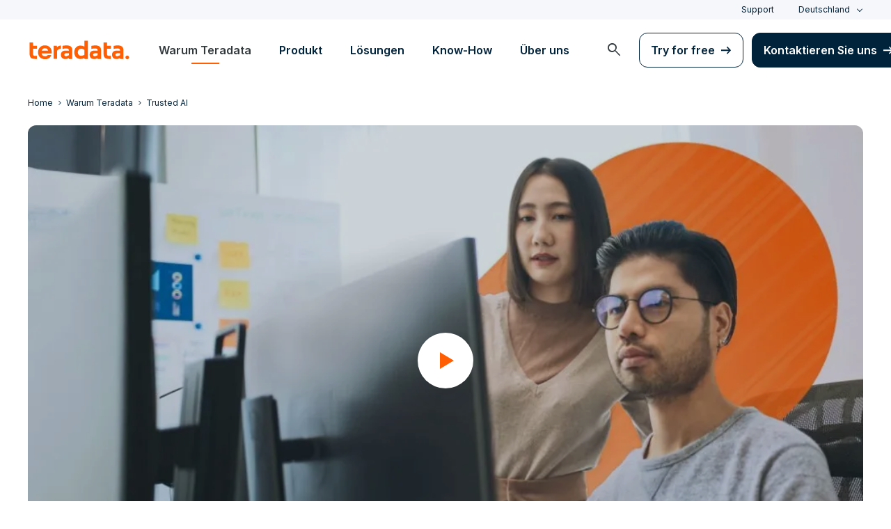

--- FILE ---
content_type: text/html; charset=utf-8
request_url: https://www.teradata.de/trusted-ai
body_size: 113770
content:

<!DOCTYPE html>
<html lang="de" class="fonts-loaded">
<head id="head">
<meta charset="UTF-8" />
<meta name="viewport" content="width=device-width, initial-scale=1" />
<title>Trusted AI | Teradata</title>
<meta property="og:title" content="Trusted AI | Teradata" />
<meta name="description" content="Discover how enterprises are rethinking their data and AI strategies with the help of Teradata&#x2014;the Trusted AI company. ">
<meta property="og:description" content="Discover how enterprises are rethinking their data and AI strategies with the help of Teradata&#x2014;the Trusted AI company. " />
<link rel="alternate" type="application/rss+xml" title="RSS feed for Teradata Press Releases" href="https://www.teradata.de/rss/news" />
<link rel="alternate" type="application/rss+xml" title="RSS feed for Teradata Blogs" href="https://www.teradata.de/rss/blogs" />
<link rel="canonical" href="https://www.teradata.de/trusted-ai" />
<link rel="alternate" hreflang="x-default" href="https://www.teradata.com/trusted-ai" />
<link rel="alternate" hreflang="en" href="https://www.teradata.com/trusted-ai" />
<link rel="alternate" hreflang="de" href="https://www.teradata.de/trusted-ai" />
<link rel="alternate" hreflang="fr" href="https://www.teradata.fr/trusted-ai" />
<link rel="alternate" hreflang="ja" href="https://www.teradata.jp/trusted-ai" />
<link rel="alternate" hreflang="ko" href="https://kr.teradata.com/trusted-ai" />

<meta property="og:image:width" content="640" />
<meta property="og:image:height" content="336" />
<meta name="twitter:card" content="summary_large_image" />
<meta property="og:image" content="https://www.teradata.de/getmedia/e2739132-3c58-4473-b531-1c0160908677/trusted_ai-og_image.jpg?width=1200&height=628&ext=.jpg&origin=fd" />
<meta property="twitter:image" content="https://www.teradata.de/getmedia/e2739132-3c58-4473-b531-1c0160908677/trusted_ai-og_image.jpg?width=1200&height=628&ext=.jpg&origin=fd" />
<meta property="og:type" content="website" />
<meta name="twitter:site" content="@teradata" />
<meta property="article:published_time" content="2025-08-04T10:30:17-07:00" />
<meta property="article:modified_time" content="2025-08-25T15:21:36-07:00" />
<script type="text/javascript">
    window.dataLayer = window.dataLayer || [];
    if (typeof gtag === 'undefined') {
        function gtag() { dataLayer.push(arguments); }
    }
      
    gtag('event', 'kenticoPageDetails', {
        'LastModified': '08/25/2025',
        'CreatedPublish': '08/04/2025'
    });
        
</script>


<link rel="preconnect" href="https://marvel-b1-cdn.bc0a.com/" crossorigin />
<link rel="dns-prefetch" href="https://marvel-b1-cdn.bc0a.com/" />
<link rel="preconnect" href="https://www.googletagmanager.com/" crossorigin />
<link rel="dns-prefetch" href="https://www.googletagmanager.com/" />
<link rel="preconnect" href="https://fonts.googleapis.com">
<link rel="preconnect" href="https://fonts.gstatic.com" crossorigin>
<link rel="preconnect" href="https://js.monitor.azure.com/" crossorigin />
<link rel="dns-prefetch" href="https://js.monitor.azure.com/" />

<link rel="dns-prefetch" href="https://celebrus.teradata.com/" />
<link rel="dns-prefetch" href="https://geoip-js.com/" />
<link rel="dns-prefetch" href="https://www.google-analytics.com/" />
<script type="text/javascript">
window.dataLayer = window.dataLayer || [];
if (typeof gtag === 'undefined') {
function gtag() { dataLayer.push(arguments); }
}
if (localStorage.getItem('consentMode') === null) {
gtag('consent', 'default', {
'ad_storage': 'denied',
'ad_user_data ': 'denied',
'ad_personalization': 'denied',
'analytics_storage': 'denied',
'personalization_storage': 'denied',
'functionality_storage': 'denied',
'security_storage': 'denied'
});
} else {
gtag('consent', 'default', JSON.parse(localStorage.getItem('consentMode')));
}
</script>
<!-- Google Tag Manager -->
<script>(function(w,d,s,l,i){w[l]=w[l]||[];w[l].push({'gtm.start':
new Date().getTime(),event:'gtm.js'});var f=d.getElementsByTagName(s)[0],
j=d.createElement(s),dl=l!='dataLayer'?'&l='+l:'';j.async=true;j.src=
'https://www.googletagmanager.com/gtm.js?id='+i+dl;f.parentNode.insertBefore(j,f);
})(window,document,'script','dataLayer','GTM-TVR3P3LC');</script>
<!-- End Google Tag Manager -->
<!-- Google Tag Manager -->
<script type="text/javascript">
(function (w, d, s, l, i) {
w[l] = w[l] || []; w[l].push({
'gtm.start':
new Date().getTime(), event: 'gtm.js'
}); var f = d.getElementsByTagName(s)[0],
j = d.createElement(s), dl = l != 'dataLayer' ? '&l=' + l : ''; j.async = true; j.src =
'https://www.googletagmanager.com/gtm.js?id=' + i + dl; f.parentNode.insertBefore(j, f);
})(window, document, 'script', 'dataLayer', 'GTM-MH978LC');</script>
<!-- End Google Tag Manager -->

<link href="https://fonts.googleapis.com/css2?family=Inter:wght@300;400;600&display=block" rel="stylesheet">
<link rel="stylesheet" href="https://fonts.googleapis.com/css2?family=Material+Symbols+Outlined:opsz,wght,FILL,GRAD@48,400,0,0&display=block" />
<link href="/Content/Styles/compiled/main.css?token=1.3778.0.3777" rel="stylesheet" type="text/css" />


<style>.anti-flicker { visibility: hidden !important }</style>
<script>(function (e, t, p) { var n = document.documentElement, s = { p: [], r: [] }, u = { p: s.p, r: s.r, push: function (e) { s.p.push(e) }, ready: function (e) { s.r.push(e) } }; e.intellimize = u, n.className += " " + p, setTimeout(function () { n.className = n.className.replace(RegExp(" ?" + p), "") }, t) })(window, 4000, 'anti-flicker')</script>
<link rel="preload" href="https://cdn.intellimize.co/snippet/117395157.js" as="script">
<script src="https://cdn.intellimize.co/snippet/117395157.js" async onerror="document.documentElement.className = document.documentElement.className.replace(RegExp(' ?anti-flicker'), '');"></script>
<link rel="preconnect" href="https://api.intellimize.co" crossorigin>
<link rel="preconnect" href="https://117395157.intellimizeio.com">
<link rel="preconnect" href="https://log.intellimize.co" crossorigin>
<script type="text/javascript">!function(T,l,y){var S=T.location,k="script",D="instrumentationKey",C="ingestionendpoint",I="disableExceptionTracking",E="ai.device.",b="toLowerCase",w="crossOrigin",N="POST",e="appInsightsSDK",t=y.name||"appInsights";(y.name||T[e])&&(T[e]=t);var n=T[t]||function(d){var g=!1,f=!1,m={initialize:!0,queue:[],sv:"5",version:2,config:d};function v(e,t){var n={},a="Browser";return n[E+"id"]=a[b](),n[E+"type"]=a,n["ai.operation.name"]=S&&S.pathname||"_unknown_",n["ai.internal.sdkVersion"]="javascript:snippet_"+(m.sv||m.version),{time:function(){var e=new Date;function t(e){var t=""+e;return 1===t.length&&(t="0"+t),t}return e.getUTCFullYear()+"-"+t(1+e.getUTCMonth())+"-"+t(e.getUTCDate())+"T"+t(e.getUTCHours())+":"+t(e.getUTCMinutes())+":"+t(e.getUTCSeconds())+"."+((e.getUTCMilliseconds()/1e3).toFixed(3)+"").slice(2,5)+"Z"}(),iKey:e,name:"Microsoft.ApplicationInsights."+e.replace(/-/g,"")+"."+t,sampleRate:100,tags:n,data:{baseData:{ver:2}}}}var h=d.url||y.src;if(h){function a(e){var t,n,a,i,r,o,s,c,u,p,l;g=!0,m.queue=[],f||(f=!0,t=h,s=function(){var e={},t=d.connectionString;if(t)for(var n=t.split(";"),a=0;a<n.length;a++){var i=n[a].split("=");2===i.length&&(e[i[0][b]()]=i[1])}if(!e[C]){var r=e.endpointsuffix,o=r?e.location:null;e[C]="https://"+(o?o+".":"")+"dc."+(r||"services.visualstudio.com")}return e}(),c=s[D]||d[D]||"",u=s[C],p=u?u+"/v2/track":d.endpointUrl,(l=[]).push((n="SDK LOAD Failure: Failed to load Application Insights SDK script (See stack for details)",a=t,i=p,(o=(r=v(c,"Exception")).data).baseType="ExceptionData",o.baseData.exceptions=[{typeName:"SDKLoadFailed",message:n.replace(/\./g,"-"),hasFullStack:!1,stack:n+"\nSnippet failed to load ["+a+"] -- Telemetry is disabled\nHelp Link: https://go.microsoft.com/fwlink/?linkid=2128109\nHost: "+(S&&S.pathname||"_unknown_")+"\nEndpoint: "+i,parsedStack:[]}],r)),l.push(function(e,t,n,a){var i=v(c,"Message"),r=i.data;r.baseType="MessageData";var o=r.baseData;return o.message='AI (Internal): 99 message:"'+("SDK LOAD Failure: Failed to load Application Insights SDK script (See stack for details) ("+n+")").replace(/\"/g,"")+'"',o.properties={endpoint:a},i}(0,0,t,p)),function(e,t){if(JSON){var n=T.fetch;if(n&&!y.useXhr)n(t,{method:N,body:JSON.stringify(e),mode:"cors"});else if(XMLHttpRequest){var a=new XMLHttpRequest;a.open(N,t),a.setRequestHeader("Content-type","application/json"),a.send(JSON.stringify(e))}}}(l,p))}function i(e,t){f||setTimeout(function(){!t&&m.core||a()},500)}var e=function(){var n=l.createElement(k);n.src=h;var e=y[w];return!e&&""!==e||"undefined"==n[w]||(n[w]=e),n.onload=i,n.onerror=a,n.onreadystatechange=function(e,t){"loaded"!==n.readyState&&"complete"!==n.readyState||i(0,t)},n}();y.ld<0?l.getElementsByTagName("head")[0].appendChild(e):setTimeout(function(){l.getElementsByTagName(k)[0].parentNode.appendChild(e)},y.ld||0)}try{m.cookie=l.cookie}catch(p){}function t(e){for(;e.length;)!function(t){m[t]=function(){var e=arguments;g||m.queue.push(function(){m[t].apply(m,e)})}}(e.pop())}var n="track",r="TrackPage",o="TrackEvent";t([n+"Event",n+"PageView",n+"Exception",n+"Trace",n+"DependencyData",n+"Metric",n+"PageViewPerformance","start"+r,"stop"+r,"start"+o,"stop"+o,"addTelemetryInitializer","setAuthenticatedUserContext","clearAuthenticatedUserContext","flush"]),m.SeverityLevel={Verbose:0,Information:1,Warning:2,Error:3,Critical:4};var s=(d.extensionConfig||{}).ApplicationInsightsAnalytics||{};if(!0!==d[I]&&!0!==s[I]){var c="onerror";t(["_"+c]);var u=T[c];T[c]=function(e,t,n,a,i){var r=u&&u(e,t,n,a,i);return!0!==r&&m["_"+c]({message:e,url:t,lineNumber:n,columnNumber:a,error:i}),r},d.autoExceptionInstrumented=!0}return m}(y.cfg);function a(){y.onInit&&y.onInit(n)}(T[t]=n).queue&&0===n.queue.length?(n.queue.push(a),n.trackPageView({})):a()}(window,document,{
src: "https://js.monitor.azure.com/scripts/b/ai.2.min.js", // The SDK URL Source
crossOrigin: "anonymous", 
cfg: { // Application Insights Configuration
    connectionString: 'InstrumentationKey=9c9b0dec-232f-4b10-b7b6-bffff7e84c2b;IngestionEndpoint=https://westus3-1.in.applicationinsights.azure.com/;ApplicationId=7d208ea3-adcc-4a5f-af63-16ca72bef025'
}});</script>
<script src="/js/Celebrus/bsci.js"></script>


<script>
(function () { 
   var script = document.createElement('script');
   script.type = "text/javascript"; 
   script.setAttribute("id", "be-schema-script"); 
   script.setAttribute("data-customerid", "f00000000207232"); 
   script.setAttribute("data-testmode", "true");
   script.setAttribute("src", "https://schema-cf.bc0a.com/corejs/be-schema-v3.js"); 
   var head = document.head || document.getElementsByTagName("head")[0];
   head.appendChild(script); 
})();
</script>

</head>
<body>
    <div class="container-wide skip__container">
        <a href="#title" id="skip" class="button btn-primary skip__main">Skip to main content</a>
    </div>
<!-- Google Tag Manager (noscript) -->
<noscript>
    <iframe src="https://www.googletagmanager.com/ns.html?id=GTM-TVR3P3LC" height="0" width="0" style="display:none;visibility:hidden"></iframe>
</noscript>
<!-- End Google Tag Manager (noscript) -->
<!-- Google Tag Manager (noscript) -->
<noscript>
    <iframe src="https://www.googletagmanager.com/ns.html?id=GTM-MH978LC" style="display: none; visibility: hidden; height: 0px; width: 0px;"></iframe>
</noscript>
<!-- End Google Tag Manager (noscript) -->
    <div>
        <nav>
            <div class="header-nav-wrapper">
    <section class="header-utility nav-3 background-grayLight color-navy d-none d-xl-flex">
        <div class="container-wide d-flex align-items-center">
            <div class="header-utility__right d-flex">
                <ul class="header-utility__nav me-4">
                            <li><a href="https://support.teradata.com/csm" data-gtm-category="header"
                                    data-gtm-action="utility bar click"
                                    data-gtm-label="Support">Support</a>
                            </li>
                </ul>
                <section class="td-language-selector">
    <button data-celebrus="Header - Language Selector" data-gtm-category="header"
        data-gtm-action="utility bar click" data-gtm-label="language selector" role="combobox"
        aria-label="Select language" aria-controls="languages" aria-expanded="false" tabindex="0" aria-haspopup="true"
        class="td-language-selector__toggle selected">Deutschland</button>
    <select class="td-language-selector__select" size="5" id="languages">
        <option lang="en-US" role="link" data-href="https://www.teradata.com" id="Global" class="td-language-selector__menu-item" data-gtm-category="header" data-gtm-action="utility bar click" data-gtm-label="language selector Global">Global</option>
        <option lang="de-DE" class="td-language-selector__menu-item active" selected="selected" id="Deutschland">Deutschland</option>
        <option lang="fr-FR" role="link" data-href="https://www.teradata.fr" id="France" class="td-language-selector__menu-item" data-gtm-category="header" data-gtm-action="utility bar click" data-gtm-label="language selector France">France</option>
        <option lang="ja-JP" role="link" data-href="https://www.teradata.jp" id="&#x65E5;&#x672C;" class="td-language-selector__menu-item" data-gtm-category="header" data-gtm-action="utility bar click" data-gtm-label="language selector &#x65E5;&#x672C;">&#x65E5;&#x672C;</option>
        <option lang="ko-KR" role="link" data-href="https://kr.teradata.com" id="&#xB300;&#xD55C;&#xBBFC;&#xAD6D;" class="td-language-selector__menu-item" data-gtm-category="header" data-gtm-action="utility bar click" data-gtm-label="language selector &#xB300;&#xD55C;&#xBBFC;&#xAD6D;">&#xB300;&#xD55C;&#xBBFC;&#xAD6D;</option>
    </select>
</section>
            </div>
        </div>
    </section>
    <section id="site-header">
        <header class="header-nav d-none d-xl-flex">
            <div class="container-wide">
                <div class="row">
                    <nav class="col d-flex justify-content-between align-items-center">
                        <div class="header-nav__element d-flex">
                            <a class="header-nav__logo" href="/" data-gtm-category="header"
                                data-gtm-action="header logo click" data-gtm-label="teradata." aria-label="teradata.">
                                <div>
                                    <svg class="teradata-logo">
                                        <use xlink:href="/Content/Assets/svg-defs.svg#teradata-logo"></use>
                                    </svg>
                                </div>
                            </a>
                        </div>
                        <ul data-menu="headerMainMenu" class="header-nav__main-menu header-nav__element nav-1"
                            role="menu">
                                    <li role="presentation"><a href="/why-teradata"
                                            class="header-nav__main-menu__link" data-gtm-category="header"
                                            data-gtm-action="glbl nav click" data-gtm-label="Warum Teradata"
                                            data-main-link="Warum Teradata" aria-expanded="false" aria-haspopup="true"
                                            aria-controls="warum-teradata"
                                            role="menuitem">Warum Teradata</a></li>
                                    <li role="presentation"><a href="/platform"
                                            class="header-nav__main-menu__link" data-gtm-category="header"
                                            data-gtm-action="glbl nav click" data-gtm-label="Produkt"
                                            data-main-link="Produkt" aria-expanded="false" aria-haspopup="true"
                                            aria-controls="produkt"
                                            role="menuitem">Produkt</a></li>
                                    <li role="presentation"><a href="/solutions"
                                            class="header-nav__main-menu__link" data-gtm-category="header"
                                            data-gtm-action="glbl nav click" data-gtm-label="L&#xF6;sungen"
                                            data-main-link="L&#xF6;sungen" aria-expanded="false" aria-haspopup="true"
                                            aria-controls="l&#xF6;sungen"
                                            role="menuitem">L&#xF6;sungen</a></li>
                                    <li role="presentation"><a href="/insights"
                                            class="header-nav__main-menu__link" data-gtm-category="header"
                                            data-gtm-action="glbl nav click" data-gtm-label="Know-How"
                                            data-main-link="Know-How" aria-expanded="false" aria-haspopup="true"
                                            aria-controls="know-how"
                                            role="menuitem">Know-How</a></li>
                                    <li role="presentation"><a href="/about-us"
                                            class="header-nav__main-menu__link" data-gtm-category="header"
                                            data-gtm-action="glbl nav click" data-gtm-label="&#xDC;ber uns"
                                            data-main-link="&#xDC;ber uns" aria-expanded="false" aria-haspopup="true"
                                            aria-controls="&#xFC;ber-uns"
                                            role="menuitem">&#xDC;ber uns</a></li>
                        </ul>
                        <div class="head-nav__alt-menu-wrapper header-nav__element">
                            <ul class="header-nav__alt-menu d-flex align-items-center justify-content-end relative"
                                role="menu">
                                <li role="presentation">
                                    <button class="header-nav__alt-menu__search d-flex me-3 align-items-center justify-content-center" aria-label="launch search modal"
                                        data-gtm-category="search" data-gtm-action="search icon click"
                                        data-main-search="Search" role="menuitem"
                                        id="search-button" tabindex="0">
                                        <span class="material-symbols-outlined color-slate md-24">search</span>
                                    </button>
                                </li>
                                <li role="presentation">
                                    <a class="button button-secondary me-3" href="/getting-started/demos/clearscape-analytics" data-gtm-category="header" data-gtm-action="cta click" data-gtm-label="Try for free" role="menuitem">Try for free</a>
                                </li>
                                <li role="presentation">
                                    <a class="button" href="/about-us/contact" data-gtm-category="header" data-gtm-action="cta click" data-gtm-label="Kontaktieren Sie uns" role="menuitem">Kontaktieren Sie uns</a>
                                </li>
                            </ul>
                        </div>
                    </nav>
                </div>
            </div>
            <section id="site-vue-nav"></section>
            <section id="vue-search__drop-section"></section>
        </header>
        <header class="header-nav-mobile d-block d-xl-none">
            <nav class="d-flex justify-content-between align-items-center px-6 shadow--s">
                <a class="header-nav__logo d-flex align-items-center" href="/" data-gtm-category="header"
                    data-gtm-action="header logo click" data-gtm-label="teradata." aria-label="teradata.">
                    <div>
                        <svg class="teradata-logo">
                            <use xlink:href="/Content/Assets/svg-defs.svg#teradata-logo">
                            </use>
                        </svg>
                    </div>
                </a>
                <ul class="header-nav-mobile__top-links">
                    <li>
                        <button data-vue-trigger="header-nav-mobile__search"
                            v-click.prevent="mobileSearchOpen = !mobileSearchOpen; mobileOpen = false"
                            class="header-nav-mobile__search-link" data-gtm-action="search icon click"
                            data-gtm-category="search" data-gtm-label="search" aria-label="Header - Search Mobile">
                            <span class="material-symbols-outlined md-24">search</span>
                        </button>
                    </li>
                    <li>
                        <button data-vue-trigger="header-nav-mobile__menu"
                            aria-label="Click or Press enter to open menu" tabindex="0"
                            data-gtm-action="hamburger nav click" data-gtm-category="header"
                            class="header-nav-mobile__menu-icon">
                            <span></span>
                            <span></span>
                            <span></span>
                            <span></span>
                        </button>
                    </li>
                </ul>
            </nav>

            <section id="vue-mobile-slide"></section>
        </header>
        <div id="vue-blackout"></div>
    </section>
</div>
        </nav>
        <main id="maincontent" >
            
<div>
    
    <div>
        




<nav class="breadcrumb-nav container-wide" aria-label="breadcrumbs">
    <ul itemscope="" itemtype="https://schema.org/BreadcrumbList">
        <li class="breadcrumb-nav-item" itemprop="itemListElement" itemscope="" itemtype="https://schema.org/ListItem">
            <a href="/" data-gtm-category="content page" data-gtm-action="breadcrumb click" data-gtm-label="Teradata | /" itemprop="item"><span itemprop="name">Home</span></a>
            <meta itemprop="position" content="1">
        </li>
            <li class="breadcrumb-nav-item breadcrumb-mobile" itemprop="itemListElement" itemscope="" itemtype="https://schema.org/ListItem">
                <a href="/why-teradata" data-gtm-category="content page" data-gtm-action="breadcrumb click" data-gtm-label="Warum Teradata | /why-teradata" itemprop="item" itemscope="" itemtype="https://schema.org/WebPage" itemid="/why-teradata"><span itemprop="name">Warum Teradata</span></a>
                <meta itemprop="position" content="2">
            </li>
        <li class="breadcrumb-nav-item" itemprop="itemListElement" itemscope="" itemtype="https://schema.org/ListItem">
                <a href="/trusted-ai" data-gtm-category="content page" data-gtm-action="breadcrumb click" data-gtm-label="Trusted AI | /trusted-ai" itemprop="item" itemscope="" itemtype="https://schema.org/WebPage" itemid="/trusted-ai"><span itemprop="name">Trusted AI</span></a>
            <meta itemprop="position" content="2">
        </li>
    </ul>
</nav>
    


    </div>
        <article class="media-hero container-wide__grid container-wide section-padding__bottom">
    <section class="media-hero__content p-4 p-md-6 d-inline-flex flex-column align-items-start">
        




        <h2 class="h1 heading__large w-800">What is Trusted AI?</h2>
    <p class="pt-4">AI is reshaping business&#x2014;but without trust, transparency, and the right strategy, its full potential remains out of reach.&#xD;&#xA;&#xD;&#xA;Teradata&#x2019;s framework for Trusted AI empowers organizations to align people, data, and technology to drive real, measurable value.</p>

    


    </section>
    <div id="staggered-banner-6367117780112" class="media-hero__media  relative video__container">
        <img class="media-hero__media__img" src="https://marvel-b1-cdn.bc0a.com/f00000000207232/www.teradata.de/getmedia/1a63c583-3c58-417b-8199-683b4e58fffb/trusted_ai-video_placeholder-hero-996.jpg?origin=fd" alt="What is Trusted AI?" />
    </div>
</article>
    <script src="/Content/Scripts/dist/video-banner/video-banner.min.js?token=1.3778.0.3777" defer></script>
    <script>
        document.addEventListener('DOMContentLoaded', function () {
            window.newVideoBanner('staggered-banner-6367117780112', {
                "triggerType": "overlay",
                "ctaText": "",
                "videoId": "6367117780112",
                "aspectRatio": "aspect_16_9",
                "videoPoster": "https://marvel-b1-cdn.bc0a.com/f00000000207232/www.teradata.de/getmedia/1a63c583-3c58-417b-8199-683b4e58fffb/trusted_ai-video_placeholder-hero-996.jpg?origin=fd",
                "videoTitle": "What is Trusted AI",
                "gtmLabel": "6367117780112 | What is Trusted AI",
                "additionalClasses": {
                    "overlay": "",
                    "videoButton": "video__button--offset"
                }
            });
        })
    </script>

        <section data-celebrus="Headline" class="large-headline teradata-large-headline overflow-hidden    background-grayLight text-left">
            <div  class="container-wide">
                <div class="large-headline__inner--narrow">
                    




        <span class="label-hasUnderline">Principles of Trusted AI</span>
        <h2 class="heading__large">Trusted AI is the way people, data, and AI work together, with transparency, to create value</h2>

    


                </div>
            </div>
        </section>



<section class="media-showcase background-grayLight ">
    <div class="media-showcase__container d-flex   container-wide"  style="">
        <div class="media-showcase__media-container d-flex align-items-center justify-content-center justify-content-md-start">
            <div class="media-selector__media-item align-items-center">
                




                <video autoplay muted playsinline loop
                    class="media-selector__media-item--video border12" style="--max-width: 1160px; --max-height: 900px;"  poster="https://marvel-b1-cdn.bc0a.com/f00000000207232/www.teradata.de/getmedia/474ded9d-a289-4717-ad2a-43516b4ce223/icon-people.png?origin=fd" data-src="/getmedia/9a8e8655-e55a-4cf5-8eeb-0b2f6b7d17ff/people-v1.mp4?origin=fd" aria-hidden="true">
                    <source type="video/mp4" data-src="/getmedia/9a8e8655-e55a-4cf5-8eeb-0b2f6b7d17ff/people-v1.mp4?origin=fd">
                </video>


    


            </div>
        </div>
        <div  class="media-showcase__text" style="">
            




    <span class="label-hasUnderline">People</span>
    <h3 class="h2">Keeping humans at the center</h3>
    <div class="media-showcase__text-body fr-view">
        <p>People must be engaged and accountable throughout the AI lifecycle to ensure data security, environmental sustainability, and bias prevention.</p><p>Read our ebook to find out how AI decision-makers from global corporations navigate these considerations.</p>
    </div>
    <div class="media-showcase__text-cta media-showcase__text-cta--no-fade d-block d-lg-flex align-items-center mt-2">
        <a href="/insights/ai-and-machine-learning/trusted-ai-in-the-c-suite-survey-highlights" class="button" data-gtm-category="banner" data-gtm-action="hero" data-gtm-label="Get the ebook | /insights/ai-and-machine-learning/trusted-ai-in-the-c-suite-survey-highlights" >Get the ebook</a>
    </div>

    


        </div>
    </div>
</section>



<section class="media-showcase background-grayLight section-padding__medium">
    <div class="media-showcase__container d-flex flex-row-reverse  container-wide"  style="">
        <div class="media-showcase__media-container d-flex align-items-center justify-content-center justify-content-md-end">
            <div class="media-selector__media-item align-items-center">
                




                <video autoplay muted playsinline loop
                    class="media-selector__media-item--video border12" style="--max-width: 1160px; --max-height: 900px;"  poster="https://marvel-b1-cdn.bc0a.com/f00000000207232/www.teradata.de/getmedia/1f6bd80c-9914-4582-8f30-f368607e620c/icon-transparency.png?origin=fd" data-src="/getmedia/26e6bb2d-73ee-4c76-a969-19bd20846e78/transparency.mp4?origin=fd" aria-hidden="true">
                    <source type="video/mp4" data-src="/getmedia/26e6bb2d-73ee-4c76-a969-19bd20846e78/transparency.mp4?origin=fd">
                </video>


    


            </div>
        </div>
        <div  class="media-showcase__text" style="">
            




    <span class="label-hasUnderline">Transparency</span>
    <h3 class="h2">Making decisions with accountability </h3>
    <div class="media-showcase__text-body fr-view">
        <p>AI models and their impact must be explainable, and the underlying data must be visible. Extending this governance throughout an open and connected ecosystem creates flexibility and accelerates innovation.</p><p>Read our white paper to explore how Trusted AI can ensure more transparent AI outcomes.</p>
    </div>
    <div class="media-showcase__text-cta media-showcase__text-cta--no-fade d-block d-lg-flex align-items-center mt-2">
        <a href="/insights/white-papers/trusted-ai-generative-ai-success" class="button" data-gtm-category="banner" data-gtm-action="hero" data-gtm-label="Get the white paper | /insights/white-papers/trusted-ai-generative-ai-success" >Get the white paper</a>
    </div>

    


        </div>
    </div>
</section>



<section class="media-showcase background-grayLight section-padding__bottom">
    <div class="media-showcase__container d-flex   container-wide"  style="">
        <div class="media-showcase__media-container d-flex align-items-center justify-content-center justify-content-md-start">
            <div class="media-selector__media-item align-items-center">
                




                <video autoplay muted playsinline loop
                    class="media-selector__media-item--video border12" style="--max-width: 1160px; --max-height: 900px;"  poster="https://marvel-b1-cdn.bc0a.com/f00000000207232/www.teradata.de/getmedia/3e9424a5-f468-46d0-b994-ab6ea54cf8ea/icon-value.png?origin=fd" data-src="/getmedia/c71da054-4dde-4d6a-a4c1-ac23d564d320/value.mp4?origin=fd" aria-hidden="true">
                    <source type="video/mp4" data-src="/getmedia/c71da054-4dde-4d6a-a4c1-ac23d564d320/value.mp4?origin=fd">
                </video>


    


            </div>
        </div>
        <div  class="media-showcase__text" style="">
            




    <span class="label-hasUnderline">Value creation</span>
    <h3 class="h2">Driving better results</h3>
    <div class="media-showcase__text-body fr-view">
        <p>AI and data solutions must be fast, reliable, and accurate. Doing that at scale unlocks the type of cost-effective growth and breakthrough innovations that drive positive impact for people and enterprises alike.</p><p>Complete our quiz to identify strengths and opportunities in delivering value from AI investments.</p>
    </div>
    <div class="media-showcase__text-cta media-showcase__text-cta--no-fade d-block d-lg-flex align-items-center mt-2">
        <a href="/getting-started/trusted-ai-index" class="button" data-gtm-category="banner" data-gtm-action="hero" data-gtm-label="Take the quiz | /getting-started/trusted-ai-index" >Take the quiz</a>
    </div>

    


        </div>
    </div>
</section>

        <section data-celebrus="Headline" class="large-headline teradata-large-headline overflow-hidden    background-white text-left">
            <div  class="container-wide">
                <div class="large-headline__inner--narrow">
                    




        <span class="label-hasUnderline">Frequently asked questions </span>
        <h2 class="heading__large">Dive deeper into Trusted AI</h2>

    


                </div>
            </div>
        </section>
<div  class="    ">

    <div class="container-wide">
        




<section class="d-flex accordion"  itemscope itemtype="https://schema.org/FAQPage" >
    <div class="textBlock accordionContent accordionContent-centered grouped">
        <section class="accordionContent_section d-block   mb-6 mb-md-0" id="Trusted-AI-FAQ" role="tabpanel" aria-labelledby="Trusted-AI-FAQ">
                    <details class="accordion_details" itemscope itemprop="mainEntity" itemtype="https://schema.org/Question" tabindex="0">
                        <summary data-gtm-category="accordion" data-gtm-action="accordion dropdown click" data-gtm-label="What is Trusted AI?" data-celebrus="FAQs - Title - What is Trusted AI? (Wrapper)" aria-expanded="false" >
                                <div data-gtm-category="accordion" data-gtm-action="accordion dropdown click" data-gtm-label="What is Trusted AI?">
                                    <h3 itemprop="name" data-gtm-category="accordion" data-gtm-action="accordion dropdown click" data-gtm-label="What is Trusted AI?" data-celebrus="FAQs - Title - What is Trusted AI? (Text)">What is Trusted AI?</h3>
                                    <span data-gtm-category="accordion" data-gtm-action="accordion dropdown click" data-gtm-label="What is Trusted AI?" data-celebrus="FAQs - Title - What is Trusted AI? (Arrow)" class="icon caret"></span>
                            </div>
                        </summary>
                        <div class="textBlock_contentEntry" itemscope itemprop="acceptedAnswer" itemtype="https://schema.org/Answer">
                            <div class="fr-view" itemprop="text">
                                

<p>Trusted AI is AI built on the foundation of trusted data&mdash;data that is reliable, accurate, governed, and seamlessly integrated across an organization. Without trusted data, AI initiatives are unlikely to deliver meaningful return on investment (ROI).</p>

<p>Key elements of Trusted AI include:</p>

<ul class="body-2">
	<li class="mb-2"><strong>Trusted data</strong>: The cornerstone of Trusted AI, it ensures that AI models are trained and operate on high-quality, well-governed data</li>
	<li class="mb-2"><strong>Explainability and accountability</strong>: Organizations must understand how outputs are generated, especially for generative and agentic AI</li>
	<li class="mb-2"><strong>Scalability and openness</strong>: The use of trusted data platforms enables scalable AI/ML operations with open application programming interfaces (APIs) and integration capabilities</li>
	<li class="mb-2"><strong>Business and technical alignment</strong>: Tools that rely on Trusted AI help both business and technical teams make better decisions by simplifying access to insights</li>
	<li><strong>Faster ROI</strong>: By harmonizing data and integrating AI into business processes, organizations can accelerate value creation and innovation</li>
</ul>


                            </div>
                        </div>
                    </details>
                    <details class="accordion_details" itemscope itemprop="mainEntity" itemtype="https://schema.org/Question" tabindex="0">
                        <summary data-gtm-category="accordion" data-gtm-action="accordion dropdown click" data-gtm-label="What are the pillars of Trusted AI?" data-celebrus="FAQs - Title - What are the pillars of Trusted AI? (Wrapper)" aria-expanded="false" >
                                <div data-gtm-category="accordion" data-gtm-action="accordion dropdown click" data-gtm-label="What are the pillars of Trusted AI?">
                                    <h3 itemprop="name" data-gtm-category="accordion" data-gtm-action="accordion dropdown click" data-gtm-label="What are the pillars of Trusted AI?" data-celebrus="FAQs - Title - What are the pillars of Trusted AI? (Text)">What are the pillars of Trusted AI?</h3>
                                    <span data-gtm-category="accordion" data-gtm-action="accordion dropdown click" data-gtm-label="What are the pillars of Trusted AI?" data-celebrus="FAQs - Title - What are the pillars of Trusted AI? (Arrow)" class="icon caret"></span>
                            </div>
                        </summary>
                        <div class="textBlock_contentEntry" itemscope itemprop="acceptedAnswer" itemtype="https://schema.org/Answer">
                            <div class="fr-view" itemprop="text">
                                

<p>Trusted AI is built on a framework of three core pillars, or principles:</p>

<ol class="body-2">
	<li class="mb-2"><strong>People</strong>: AI must be developed and deployed with human oversight, ensuring ethical use and compliance with safety and privacy standards</li>
	<li class="mb-2"><strong>Transparency</strong>: Organizations need full visibility into how AI decisions are made, with explainable models and governed data to ensure trust and accountability</li>
	<li><strong>Value creation</strong>: AI should consistently deliver measurable business value through reliable performance, driving innovation and cost-effective growth</li>
</ol>


                            </div>
                        </div>
                    </details>
                    <details class="accordion_details" itemscope itemprop="mainEntity" itemtype="https://schema.org/Question" tabindex="0">
                        <summary data-gtm-category="accordion" data-gtm-action="accordion dropdown click" data-gtm-label="How can organizations determine whether their AI is trustworthy?" data-celebrus="FAQs - Title - How can organizations determine whether their AI is trustworthy? (Wrapper)" aria-expanded="false" >
                                <div data-gtm-category="accordion" data-gtm-action="accordion dropdown click" data-gtm-label="How can organizations determine whether their AI is trustworthy?">
                                    <h3 itemprop="name" data-gtm-category="accordion" data-gtm-action="accordion dropdown click" data-gtm-label="How can organizations determine whether their AI is trustworthy?" data-celebrus="FAQs - Title - How can organizations determine whether their AI is trustworthy? (Text)">How can organizations determine whether their AI is trustworthy?</h3>
                                    <span data-gtm-category="accordion" data-gtm-action="accordion dropdown click" data-gtm-label="How can organizations determine whether their AI is trustworthy?" data-celebrus="FAQs - Title - How can organizations determine whether their AI is trustworthy? (Arrow)" class="icon caret"></span>
                            </div>
                        </summary>
                        <div class="textBlock_contentEntry" itemscope itemprop="acceptedAnswer" itemtype="https://schema.org/Answer">
                            <div class="fr-view" itemprop="text">
                                

<p>Organizations can use a combination of technical assessments, governance frameworks, and ethical principles to determine whether their AI is trustworthy. Teradata&rsquo;s framework for Trusted AI, built on the three core principles of people, transparency, and value creation, is one place to start.&nbsp;</p>

                            </div>
                        </div>
                    </details>
        </section>
    </div>
</section>
<script src="/Content/Scripts/dist/widgets/faqs.min.js?token=1.3778.0.3777"></script>
<script>
    window.setAccordion("");
</script>

    


    </div>
</div>
        <section data-celebrus="Headline" class="large-headline teradata-large-headline overflow-hidden    background-white text-left">
            <div  class="container-wide">
                <div class="large-headline__inner--narrow">
                    




        <h2 class="heading__large">Read more about Trusted AI </h2>

    


                </div>
            </div>
        </section>
<div  class="section-padding__bottom    ">

    <div class="container-wide">
        




        <section class="card-listing swiper swiper-related-posts">
            <div class="swiper-wrapper align-items-stretch row flex-nowrap px-lg-0 ">
                    <div class="col-4 pb-3 py-xl-3 swiper-slide">
                        <article class="large-card__wrapper border-rounded--small ">
                            <a href="/insights/videos/the-journey-home" aria-label="Video - The Journey Home: Powered by Teradata" data-gtm-action="Card click" data-gtm-label="The Journey Home: Powered by Teradata" class="no-underline large-card flex-column">
                                    <div class="large-card__image-wrapper" id="">
                                        <img alt="The Journey Home: Powered by Teradata" class="large-card__image" data-src="https://cf-images.us-east-1.prod.boltdns.net/v1/static/1222253929001/5fe94437-a6ac-4cfb-bb3a-c0787b9b0a10/7fe11518-e5d4-4b7d-9319-bdfc09ac2f10/1280x720/match/image.jpg" loading="lazy" />
                                            <span class="duration">3:26</span>
                                    </div>
                                <div class="large-card__detail d-flex flex-column">
                                    <header>
                                            <span class="caption color-gray500 fontWeight-strong">Video</span>
                                        <h3>The Journey Home: Powered by Teradata</h3>
                                    </header>
                                </div>
                            </a>
                        </article>
                    </div>
                    <div class="col-4 pb-3 py-xl-3 swiper-slide">
                        <article class="large-card__wrapper border-rounded--small ">
                            <a href="/resources/analyst-reports/drive-roi-with-trusted-ai" aria-label="Analysten-Inhalte - Drive ROI with Enterprise AI" data-gtm-action="Card click" data-gtm-label="Drive ROI with Enterprise AI" class="no-underline large-card flex-column">
                                    <div class="large-card__image-wrapper" id="">
                                        <img alt="Drive ROI with Enterprise AI" class="large-card__image" data-src="//marvel-b1-cdn.bc0a.com/f00000000207232/www.teradata.de/getmedia/1adf5de6-fb72-4a87-9d9f-5ad3c2b28a05/related_tei_study-800x420.png?width=800&height=420&ext=.png&origin=fd" loading="lazy" />
                                    </div>
                                <div class="large-card__detail d-flex flex-column">
                                    <header>
                                            <span class="caption color-gray500 fontWeight-strong">Analysten-Inhalte</span>
                                        <h3>Drive ROI with Enterprise AI</h3>
                                    </header>
                                </div>
                            </a>
                        </article>
                    </div>
                    <div class="col-4 pb-3 py-xl-3 swiper-slide">
                        <article class="large-card__wrapper border-rounded--small ">
                            <a href="/resources/analyst-reports/value-guidebook" aria-label="Analysten-Inhalte - Teradata Value Guidebook" data-gtm-action="Card click" data-gtm-label="Teradata Value Guidebook" class="no-underline large-card flex-column">
                                    <div class="large-card__image-wrapper" id="">
                                        <img alt="Teradata Value Guidebook" class="large-card__image" data-src="//marvel-b1-cdn.bc0a.com/f00000000207232/www.teradata.de/getmedia/16baf2b4-9a73-4fc2-8c0b-825e9179abf4/teradata-value-guidebook-analyst_report.png?width=800&height=453&ext=.png&origin=fd" loading="lazy" />
                                    </div>
                                <div class="large-card__detail d-flex flex-column">
                                    <header>
                                            <span class="caption color-gray500 fontWeight-strong">Analysten-Inhalte</span>
                                        <h3>Teradata Value Guidebook</h3>
                                    </header>
                                </div>
                            </a>
                        </article>
                    </div>
            </div>
        </section>
<script src="/Content/Scripts/dist/global/swiper-related-resources.min.js?token=1.3778.0.3777"></script>

    


    </div>
</div><section   class="double-rich-text section-padding__bottom   text-left  ">
    <div class="container-wide container-wide__grid">
        <div class="row background-navy color-white border12 p-8 p-lg-10 ">
            <div  class="col-12 col-lg-6">
                




    <span class="label-hasUnderline">Talk to an expert</span>
    <h3 class="h2">Stay ahead of the curve in AI</h3>
    <div class="media-showcase__text-body fr-view">
        <p>Find out how implementing a framework for Trusted AI can drive measurable growth for your organization. Get in touch with a member of our team today.</p>
    </div>

    


            </div>
            <div  class="col-12 col-lg-6 pt-9 pt-lg-0">
                




<form id="elqform896">
    <div id="eloquaForm" data-eloqua="eloquaDetails" class="eloqua-container ">
             <div method="post" name="T.COM_ContactUsFRM" action="https://answers.teradata.de/e/f2" onsubmit="return handleFormSubmit(this)" id="form896" class="elq-form"><input value="T.COM_ContactUsFRM" type="hidden" name="elqFormName"><input type="hidden" name="elqCustomerGUID" value=""><input type="hidden" name="elqCookieWrite" value="0"><input value="1770571578" type="hidden" name="elqSiteId"><input value="" type="hidden" id="elqFormSubmissionToken" name="elqFormSubmissionToken"><input name="elqCampaignId" type="hidden"><div class="layout container-fluid"><div class="row"><div class="grid-layout-col"><div class="layout-col col-sm-12 col-xs-12"><div id="formElement0" class="elq-field-style form-element-layout row"><div style="text-align:left;" class="col-sm-12 col-xs-12"><label class="elq-label " for="fe14545">Ich bin interessiert an*</label></div><div class="col-sm-12 col-xs-12"><div class="row"><div class="col-xs-12"><div class="field-control-wrapper"><select class="elq-item-select" id="fe14545" name="InquiryTypePicklist" style="width:100%;" data-value=""><option value="">-- Bitte auswählen --</option><option value="Teradata Products and Consulting">Teradata-Produkte und Consulting</option><option value="Customer Support">Customer Support</option><option value="Education and Certification">Schulung und Zertifizierung</option><option value="Partnership with Teradata">Partnerschaft mit Teradata</option><option value="Other">Sonstiges</option></select></div></div></div></div></div></div></div></div><div class="row"><div class="grid-layout-col"><div class="layout-col col-sm-12 col-xs-12"><div id="formElement1" class="elq-field-style form-element-layout row"><div style="text-align:left;" class="col-sm-12 col-xs-12"><label class="elq-label " for="fe14535">Geschäftliche E-Mail-Adresse*</label></div><div class="col-sm-12 col-xs-12"><div class="row"><div class="col-xs-12"><div class="field-control-wrapper"><input type="text" class="elq-item-input" name="emailAddress" id="fe14535" value="" style="width:100%;"></div></div></div></div></div></div></div></div><div class="row"><div class="grid-layout-col"><div class="layout-col col-sm-6 col-xs-12"><div id="formElement2" class="elq-field-style form-element-layout row"><div style="text-align:left;" class="col-sm-12 col-xs-12"><label class="elq-label " for="fe14537">Vorname*</label></div><div class="col-sm-12 col-xs-12"><div class="row"><div class="col-xs-12"><div class="field-control-wrapper"><input type="text" class="elq-item-input" name="firstName" id="fe14537" value="" style="width:100%;"></div></div></div></div></div></div></div><div class="grid-layout-col"><div class="layout-col col-sm-6 col-xs-12"><div id="formElement3" class="elq-field-style form-element-layout row"><div style="text-align:left;" class="col-sm-12 col-xs-12"><label class="elq-label " for="fe14538">Nachname*</label></div><div class="col-sm-12 col-xs-12"><div class="row"><div class="col-xs-12"><div class="field-control-wrapper"><input type="text" class="elq-item-input" name="lastName" id="fe14538" value="" style="width:100%;"></div></div></div></div></div></div></div></div><div class="row"><div class="grid-layout-col"><div class="layout-col col-sm-6 col-xs-12"><div id="formElement4" class="elq-field-style form-element-layout row"><div style="text-align:left;" class="col-sm-12 col-xs-12"><label class="elq-label " for="fe14544">Firma*</label></div><div class="col-sm-12 col-xs-12"><div class="row"><div class="col-xs-12"><div class="field-control-wrapper"><input type="text" class="elq-item-input" name="company" id="fe14544" value="" style="width:100%;"></div></div></div></div></div></div></div><div class="grid-layout-col"><div class="layout-col col-sm-6 col-xs-12"><div id="formElement5" class="elq-field-style form-element-layout row"><div style="text-align:left;" class="col-sm-12 col-xs-12"><label class="elq-label " for="fe14539">Berufsbezeichnung*</label></div><div class="col-sm-12 col-xs-12"><div class="row"><div class="col-xs-12"><div class="field-control-wrapper"><input type="text" class="elq-item-input" name="title" id="fe14539" value="" style="width:100%;"></div></div></div></div></div></div></div></div><div class="row"><div class="grid-layout-col"><div class="layout-col col-sm-6 col-xs-12"><div id="formElement6" class="elq-field-style form-element-layout row"><div style="text-align:left;" class="col-sm-12 col-xs-12"><label class="elq-label " for="fe14543">Land*</label></div><div class="col-sm-12 col-xs-12"><div class="row"><div class="col-xs-12"><div class="field-control-wrapper"><select class="elq-item-select" id="fe14543" name="country" style="width:100%;" data-value=""><option value="">-- Bitte auswählen --</option><option value="US">United States</option><option value="GB">Vereinigtes Königreich</option><option value="">-- - --</option><option value="AF">Afghanistan</option><option value="AX">Aland Islands</option><option value="AL">Albania</option><option value="DZ">Algeria</option><option value="AS">American Samoa</option><option value="AD">Andorra</option><option value="AO">Angola</option><option value="AI">Anguilla</option><option value="AQ">Antarctica</option><option value="AG">Antigua and Barbuda</option><option value="AR">Argentina</option><option value="AM">Armenia</option><option value="AW">Aruba</option><option value="AU">Australia</option><option value="AT">Austria</option><option value="AZ">Azerbaijan</option><option value="BS">Bahamas</option><option value="BH">Bahrain</option><option value="BD">Bangladesh</option><option value="BB">Barbados</option><option value="BY">Belarus</option><option value="BE">Belgium</option><option value="BZ">Belize</option><option value="BJ">Benin</option><option value="BM">Bermuda</option><option value="BT">Bhutan</option><option value="BO">Bolivia, Plurinational State of</option><option value="BQ">Bonaire, Sint Eustatius and Saba</option><option value="BA">Bosnia and Herzegovina</option><option value="BW">Botswana</option><option value="BV">Bouvet Island</option><option value="BR">Brazil</option><option value="IO">British Indian Ocean Territory</option><option value="BN">Brunei Darussalam</option><option value="BG">Bulgaria</option><option value="BF">Burkina Faso</option><option value="BI">Burundi</option><option value="KH">Cambodia</option><option value="CM">Cameroon</option><option value="CA">Kanada</option><option value="CV">Cabo Verde</option><option value="KY">Cayman Islands</option><option value="CF">Central African Republic</option><option value="TD">Chad</option><option value="CL">Chile</option><option value="CN">China</option><option value="CX">Christmas Island</option><option value="CC">Cocos (Keeling) Islands</option><option value="CO">Colombia</option><option value="KM">Comoros</option><option value="CG">Congo</option><option value="CD">Congo, Democratic Republic of the</option><option value="CK">Cook Islands</option><option value="CR">Costa Rica</option><option value="HR">Croatia</option><option value="CU">Cuba</option><option value="CW">Curaçao</option><option value="CY">Cyprus</option><option value="CZ">Czechia</option><option value="DK">Denmark</option><option value="DJ">Djibouti</option><option value="DO">Dominican Republic</option><option value="DM">Dominica</option><option value="EC">Ecuador</option><option value="EG">Egypt</option><option value="SV">El Salvador</option><option value="GQ">Equatorial Guinea</option><option value="ER">Eritrea</option><option value="EE">Estonia</option><option value="ET">Ethiopia</option><option value="FK">Falkland Islands (Malvinas)</option><option value="FO">Faroe Islands</option><option value="FJ">Fiji</option><option value="FI">Finland</option><option value="PF">French Polynesia</option><option value="TF">French Southern Territories</option><option value="FR">Frankreich</option><option value="GF">French Guiana</option><option value="GA">Gabon</option><option value="GM">Gambia</option><option value="GE">Georgia</option><option value="DE">Deutschland</option><option value="GH">Ghana</option><option value="GI">Gibraltar</option><option value="GR">Greece</option><option value="GL">Greenland</option><option value="GD">Grenada</option><option value="GP">Guadeloupe</option><option value="GU">Guam</option><option value="GT">Guatemala</option><option value="GG">Guernsey</option><option value="GN">Guinea</option><option value="GW">Guinea-Bissau</option><option value="GY">Guyana</option><option value="HT">Haiti</option><option value="HM">Heard Island and McDonald Islands</option><option value="HN">Honduras</option><option value="HK">Hong Kong</option><option value="HU">Hungary</option><option value="IS">Iceland</option><option value="IN">India</option><option value="ID">Indonesia</option><option value="IR">Iran, Islamic Republic of</option><option value="IQ">Iraq</option><option value="IE">Ireland</option><option value="IM">Isle of Man</option><option value="IL">Israel</option><option value="IT">Italy</option><option value="CI">Côte d'Ivoire</option><option value="JM">Jamaica</option><option value="JP">Japan</option><option value="JE">Jersey</option><option value="JO">Jordan</option><option value="KZ">Kazakhstan</option><option value="KE">Kenya</option><option value="KI">Kiribati</option><option value="KW">Kuwait</option><option value="KG">Kyrgyzstan</option><option value="LA">Lao People's Democratic Republic</option><option value="LV">Latvia</option><option value="LB">Lebanon</option><option value="LS">Lesotho</option><option value="LR">Liberia</option><option value="LY">Libya</option><option value="LI">Liechtenstein</option><option value="LT">Lithuania</option><option value="LU">Luxembourg</option><option value="MO">Macao</option><option value="MK">North Macedonia</option><option value="MG">Madagascar</option><option value="MW">Malawi</option><option value="MY">Malaysia</option><option value="MV">Maldives</option><option value="ML">Mali</option><option value="MT">Malta</option><option value="MP">Northern Mariana Islands</option><option value="MH">Marshall Islands</option><option value="MQ">Martinique</option><option value="MR">Mauritania</option><option value="MU">Mauritius</option><option value="YT">Mayotte</option><option value="MX">Mexico</option><option value="FM">Micronesia, Federated States of</option><option value="MD">Moldova, Republic of</option><option value="MC">Monaco</option><option value="MN">Mongolia</option><option value="ME">Montenegro</option><option value="MS">Montserrat</option><option value="MA">Morocco</option><option value="MZ">Mozambique</option><option value="MM">Myanmar</option><option value="NA">Namibia</option><option value="NR">Nauru</option><option value="NP">Nepal</option><option value="AN">Netherlands Antilles</option><option value="NL">Netherlands, Kingdom of the</option><option value="NC">New Caledonia</option><option value="NZ">New Zealand</option><option value="NI">Nicaragua</option><option value="NE">Niger</option><option value="NG">Nigeria</option><option value="NU">Niue</option><option value="NF">Norfolk Island</option><option value="KP">Korea, Democratic People's Republic of</option><option value="NO">Norway</option><option value="OM">Oman</option><option value="PK">Pakistan</option><option value="PW">Palau</option><option value="PS">Palestine, State of</option><option value="PA">Panama</option><option value="PG">Papua New Guinea</option><option value="PY">Paraguay</option><option value="PE">Peru</option><option value="PH">Philippines</option><option value="PN">Pitcairn</option><option value="PL">Poland</option><option value="PT">Portugal</option><option value="PR">Puerto Rico</option><option value="QA">Qatar</option><option value="KR">Korea, Republic of</option><option value="RE">Réunion</option><option value="RO">Romania</option><option value="RU">Russian Federation</option><option value="RW">Rwanda</option><option value="BL">Saint Barthélemy</option><option value="SH">Saint Helena, Ascension and Tristan da Cunha</option><option value="LC">Saint Lucia</option><option value="MF">Saint Martin (French part)</option><option value="SM">San Marino</option><option value="ST">Sao Tome and Principe</option><option value="SA">Saudi Arabia</option><option value="SN">Senegal</option><option value="RS">Serbia</option><option value="SC">Seychelles</option><option value="SL">Sierra Leone</option><option value="SG">Singapore</option><option value="SX">Sint Maarten (Dutch part)</option><option value="SK">Slovakia</option><option value="SI">Slovenia</option><option value="GS">South Georgia and the South Sandwich Islands</option><option value="SB">Solomon Islands</option><option value="SO">Somalia</option><option value="ZA">South Africa</option><option value="SS">South Sudan</option><option value="ES">Spain</option><option value="LK">Sri Lanka</option><option value="KN">Saint Kitts and Nevis</option><option value="PM">Saint Pierre and Miquelon</option><option value="VC">Saint Vincent and the Grenadines</option><option value="SD">Sudan</option><option value="SR">Suriname</option><option value="SJ">Svalbard and Jan Mayen</option><option value="SZ">Eswatini</option><option value="SE">Sweden</option><option value="CH">Switzerland</option><option value="SY">Syrian Arab Republic</option><option value="TW">Taiwan</option><option value="TJ">Tajikistan</option><option value="TZ">Tanzania, United Republic of</option><option value="TH">Thailand</option><option value="TL">Timor-Leste</option><option value="TG">Togo</option><option value="TK">Tokelau</option><option value="TO">Tonga</option><option value="TT">Trinidad and Tobago</option><option value="TN">Tunisia</option><option value="TR">Türkiye</option><option value="TM">Turkmenistan</option><option value="TC">Turks and Caicos Islands</option><option value="TV">Tuvalu</option><option value="AE">United Arab Emirates</option><option value="UG">Uganda</option><option value="UA">Ukraine</option><option value="UY">Uruguay</option><option value="UM">United States Minor Outlying Islands</option><option value="UZ">Uzbekistan</option><option value="VU">Vanuatu</option><option value="VA">Holy See</option><option value="VE">Venezuela, Bolivarian Republic of</option><option value="VN">Viet Nam</option><option value="VG">Virgin Islands (British)</option><option value="VI">Virgin Islands (US)</option><option value="WF">Wallis and Futuna</option><option value="EH">Western Sahara</option><option value="WS">Samoa</option><option value="YE">Yemen</option><option value="ZM">Zambia</option><option value="ZW">Zimbabwe</option></select></div></div></div></div></div></div></div><div class="grid-layout-col"><div class="layout-col col-sm-6 col-xs-12"><div id="formElement7" class="elq-field-style form-element-layout row"><div style="text-align:left;" class="col-sm-12 col-xs-12"><label class="elq-label " for="fe14542">Telefon*</label></div><div class="col-sm-12 col-xs-12"><div class="row"><div class="col-xs-12"><div class="field-control-wrapper"><input type="text" class="elq-item-input" name="Phone" id="fe14542" value="" style="width:100%;"></div></div></div></div></div></div></div></div><div class="row"><div class="grid-layout-col"><div class="layout-col col-sm-12 col-xs-12"><div id="formElement8" class="elq-field-style form-element-layout row"><div style="text-align:left;" class="col-sm-12 col-xs-12"><label class="elq-label " for="fe14546">Wie lautet Ihre Frage/Anmerkung?*</label></div><div class="col-sm-12 col-xs-12"><div class="row"><div class="col-xs-12"><div class="field-control-wrapper"><textarea class="elq-item-textarea" style="width:100%;" name="QuestionparagraphText" id="fe14546"></textarea></div></div></div></div></div></div></div></div><div class="row"><div class="grid-layout-col"><div class="layout-col col-sm-12 col-xs-12"><div id="formElement9" class="elq-field-style form-element-layout row"><div style="text-align:left;" class="col-sm-12 col-xs-12"></div><div class="col-sm-12 col-xs-12"><div class="row"><div class="col-xs-12"><div class="field-control-wrapper" id="fe14547"><div class="list-order one-column"><input type="radio" id="radio-Yes_ykilabec" value="Yes" name="SubscriptionConsent"><label class="checkbox-aligned elq-item-label" for="radio-Yes_ykilabec">Ja</label><br></div><div class="list-order one-column"><input type="radio" id="radio-No_z7dwoko" value="No" name="SubscriptionConsent"><label class="checkbox-aligned elq-item-label" for="radio-No_z7dwoko">Nein</label><br></div></div><p class='elq-form-text mt-1'>Ich erkläre mich damit einverstanden, dass mir die Teradata Corporation als Anbieter dieser Website gelegentlich Marketingkommunikations-E-Mails mit Informationen über Produkte, Data Analytics und Einladungen zu Events und Webinaren zusendet. Ich nehme zur Kenntnis, dass ich mein Einverständnis jederzeit widerrufen kann, indem ich auf den Link zum Abbestellen klicke, der sich am Ende jeder von mir erhaltenen E-Mail befindet.</p></div></div></div></div></div></div></div><div id="elq-FormLastRow" class="row"><div class="grid-layout-col"><div class="layout-col col-sm-12 col-xs-12"><div class="elq-field-style form-element-layout row"><div style="text-align:left;" class="col-sm-12 col-xs-12"><label class="elq-label">address1</label></div><div class="col-sm-12 col-xs-12"><div class="row"><div class="col-xs-12"><div class="field-control-wrapper"><input type="text" value="" tabindex="-1" autocomplete="off" style="width:100%;" class="elq-item-input" name="address1" id="fe24791"></div></div></div></div></div></div></div></div><div class="row"><div class="grid-layout-col"><div class="layout-col col-sm-12 col-xs-12"><div id="formElement10" class="elq-field-style form-element-layout row"><div class="col-sm-12 col-xs-12"><div class="row"><div class="col-xs-12"><div><p class='elq-form-text mb-3'>Der Schutz Ihrer Daten ist uns wichtig. Ihre persönlichen Daten werden im Einklang mit der <a href="/privacy" target="_blank">globalen Teradata Datenschutzrichtlinie verarbeitet</a>.</p><input type="button" class="submit-button-style " value="Connect with us" id="fe14536"></div></div></div></div></div></div></div></div><input type="hidden" name="LSMostRecent" id="fe14548" value="Website"><input type="hidden" name="subjectLine" id="fe14549" value=""><input type="hidden" name="notificationCriteria" id="fe14550" value=""><input type="hidden" name="hiddenCampaignId" id="fe16923" value=""><input type="hidden" name="medium" id="fe16537" value=""><input type="hidden" name="source" id="fe16538" value=""><input type="hidden" name="content" id="fe16539" value=""><input type="hidden" name="creative" id="fe16540" value=""><input type="hidden" name="campaign" id="fe16541" value=""><input type="hidden" name="term" id="fe16542" value=""><input type="hidden" name="sfdcID" id="fe20956" value="7016R000001rGZsQAM"><input type="hidden" name="seismicID" id="fe20957" value=""><input type="hidden" name="funnelStage" id="fe20958" value=""><input type="hidden" name="siteURL" id="fe20959" value=""><input type="hidden" name="referrerURL" id="fe20960" value=""><input type="hidden" name="formSubmitId" id="fe20961" value=""><input type="hidden" name="gclid" id="fe24789" value=""><input type="hidden" name="clientid" id="fe24790" value=""></div></div><script type="text/javascript" src="https://img04.en25.com/i/livevalidation_standalone.compressed.js"></script><script type="text/javascript">function handleFormSubmit(ele) { var submitButton = ele.querySelector('input[type=submit]'); var spinner = document.createElement('span'); spinner.setAttribute('class', 'loader'); submitButton.setAttribute('disabled', true); submitButton.style.cursor = 'wait'; submitButton.parentNode.appendChild(spinner); return true; }function resetSubmitButton(e){ var submitButtons = e.target.form.getElementsByClassName('submit-button'); for(var i=0;i<submitButtons.length;i++){  submitButtons[i].disabled = false; }  }function addChangeHandler(elements){  for(var i=0; i<elements.length; i++){   elements[i].addEventListener('change', resetSubmitButton); }  }var form = document.getElementById('form896'); addChangeHandler(form.getElementsByTagName('input')); addChangeHandler(form.getElementsByTagName('select')); addChangeHandler(form.getElementsByTagName('textarea'));var nodes = document.querySelectorAll('#form896 input[data-subscription]');  if (nodes) { for (var i = 0, len = nodes.length; i < len; i++) {var status = nodes[i].dataset ? nodes[i].dataset.subscription : nodes[i].getAttribute('data-subscription'); if(status ==='true') {nodes[i].checked = true;}}};var nodes = document.querySelectorAll('#form896 select[data-value]');   if (nodes) { for (var i = 0; i < nodes.length; i++) { var node = nodes[i]; var selectedValue = node.dataset ? node.dataset.value : node.getAttribute('data-value'); if (selectedValue) { for (var j = 0; j < node.options.length; j++) { if(node.options[j].value === selectedValue) { node.options[j].selected = 'selected';break;}}}}}this.getParentElement = function(list) { return list[list.length-1].parentElement};var dom0 = document.querySelector('#form896 #fe14545');var fe14545 = new LiveValidation(dom0, {validMessage: "", onlyOnBlur: false, wait: 300, isPhoneField: false});fe14545.add(Validate.Presence, {failureMessage:"Dieses Feld ist ein Pflichtfeld"});var dom1 = document.querySelector('#form896 #fe14535');var fe14535 = new LiveValidation(dom1, {validMessage: "", onlyOnBlur: false, wait: 300, isPhoneField: false});fe14535.add(Validate.Presence, {failureMessage:"Dieses Feld ist ein Pflichtfeld"});fe14535.add(Validate.Format, {pattern: /(^[A-Z0-9!#\$%&'\*\+\-\/=\?\^_`\{\|\}~][A-Z0-9!#\$%&'\*\+\-\/=\?\^_`\{\|\}~\.]{0,62}@(([A-Z0-9](?:[A-Z0-9\-]{0,61}[A-Z0-9])?)(\.[A-Z0-9](?:[A-Z0-9\-]{0,61}[A-Z0-9])?)+)$)/i, failureMessage: "Bitte geben Sie eine gültige geschäftliche E-Mail-Adresse ein."});fe14535.add(Validate.Format, {pattern: /\.\.|\.@/i, failureMessage: "Bitte geben Sie eine gültige geschäftliche E-Mail-Adresse ein.", negate: "true"});fe14535.add(Validate.Length, {tooShortMessage:"Invalid length for field value", tooLongMessage: "Invalid length for field value",  minimum: 0, maximum: 100});var dom2 = document.querySelector('#form896 #fe14537');var fe14537 = new LiveValidation(dom2, {validMessage: "", onlyOnBlur: false, wait: 300, isPhoneField: false});fe14537.add(Validate.Custom, {against: function(value) {return !value.match(/(telnet|ftp|https?):\/\/(?:[a-z0-9][a-z0-9-]{0,61}[a-z0-9]\.|[a-z0-9]\.)+[a-z]{2,63}/i);}, failureMessage: "Value must not contain any URL's"});fe14537.add(Validate.Custom, {against: function(value) {return !value.match(/(<([^>]+)>)/ig);}, failureMessage: "Value must not contain any HTML"});fe14537.add(Validate.Length, {tooShortMessage:"Invalid length for field value", tooLongMessage: "Invalid length for field value",  minimum: 0, maximum: 75});fe14537.add(Validate.Presence, {failureMessage:"Dieses Feld ist ein Pflichtfeld"});var dom3 = document.querySelector('#form896 #fe14538');var fe14538 = new LiveValidation(dom3, {validMessage: "", onlyOnBlur: false, wait: 300, isPhoneField: false});fe14538.add(Validate.Custom, {against: function(value) {return !value.match(/(telnet|ftp|https?):\/\/(?:[a-z0-9][a-z0-9-]{0,61}[a-z0-9]\.|[a-z0-9]\.)+[a-z]{2,63}/i);}, failureMessage: "Value must not contain any URL's"});fe14538.add(Validate.Custom, {against: function(value) {return !value.match(/(<([^>]+)>)/ig);}, failureMessage: "Value must not contain any HTML"});fe14538.add(Validate.Length, {tooShortMessage:"Invalid length for field value", tooLongMessage: "Invalid length for field value",  minimum: 0, maximum: 75});fe14538.add(Validate.Presence, {failureMessage:"Dieses Feld ist ein Pflichtfeld"});var dom4 = document.querySelector('#form896 #fe14544');var fe14544 = new LiveValidation(dom4, {validMessage: "", onlyOnBlur: false, wait: 300, isPhoneField: false});fe14544.add(Validate.Custom, {against: function(value) {return !value.match(/(telnet|ftp|https?):\/\/(?:[a-z0-9][a-z0-9-]{0,61}[a-z0-9]\.|[a-z0-9]\.)+[a-z]{2,63}/i);}, failureMessage: "Value must not contain any URL's"});fe14544.add(Validate.Custom, {against: function(value) {return !value.match(/(<([^>]+)>)/ig);}, failureMessage: "Value must not contain any HTML"});fe14544.add(Validate.Length, {tooShortMessage:"Invalid length for field value", tooLongMessage: "Invalid length for field value",  minimum: 0, maximum: 100});fe14544.add(Validate.Presence, {failureMessage:"Dieses Feld ist ein Pflichtfeld"});var dom5 = document.querySelector('#form896 #fe14539');var fe14539 = new LiveValidation(dom5, {validMessage: "", onlyOnBlur: false, wait: 300, isPhoneField: false});fe14539.add(Validate.Custom, {against: function(value) {return !value.match(/(telnet|ftp|https?):\/\/(?:[a-z0-9][a-z0-9-]{0,61}[a-z0-9]\.|[a-z0-9]\.)+[a-z]{2,63}/i);}, failureMessage: "Value must not contain any URL's"});fe14539.add(Validate.Custom, {against: function(value) {return !value.match(/(<([^>]+)>)/ig);}, failureMessage: "Value must not contain any HTML"});fe14539.add(Validate.Length, {tooShortMessage:"Invalid length for field value", tooLongMessage: "Invalid length for field value",  minimum: 0, maximum: 75});fe14539.add(Validate.Presence, {failureMessage:"Dieses Feld ist ein Pflichtfeld"});var dom6 = document.querySelector('#form896 #fe14543');var fe14543 = new LiveValidation(dom6, {validMessage: "", onlyOnBlur: false, wait: 300, isPhoneField: false});fe14543.add(Validate.Presence, {failureMessage:"Dieses Feld ist ein Pflichtfeld"});var dom7 = document.querySelector('#form896 #fe14542');var fe14542 = new LiveValidation(dom7, {validMessage: "", onlyOnBlur: false, wait: 300, isPhoneField: false});fe14542.add(Validate.Custom, {against: function(value) {return !value.match(/(telnet|ftp|https?):\/\/(?:[a-z0-9][a-z0-9-]{0,61}[a-z0-9]\.|[a-z0-9]\.)+[a-z]{2,63}/i);}, failureMessage: "Value must not contain any URL's"});fe14542.add(Validate.Custom, {against: function(value) {return !value.match(/(<([^>]+)>)/ig);}, failureMessage: "Value must not contain any HTML"});fe14542.add(Validate.Length, {tooShortMessage:"Invalid length for field value", tooLongMessage: "Invalid length for field value",  minimum: 8, maximum: 50});fe14542.add(Validate.Presence, {failureMessage:"Dieses Feld ist ein Pflichtfeld"});var dom8 = document.querySelector('#form896 #fe14546');var fe14546 = new LiveValidation(dom8, {validMessage: "", onlyOnBlur: false, wait: 300, isPhoneField: false});fe14546.add(Validate.Custom, {against: function(value) {return !value.match(/(telnet|ftp|https?):\/\/(?:[a-z0-9][a-z0-9-]{0,61}[a-z0-9]\.|[a-z0-9]\.)+[a-z]{2,63}/i);}, failureMessage: "Value must not contain any URL's"});fe14546.add(Validate.Length, {tooShortMessage:"Invalid length for field value", tooLongMessage: "Invalid length for field value",  minimum: 0, maximum: 2000});fe14546.add(Validate.Custom, {against: function(value) {return !value.match(/(<([^>]+)>)/ig);}, failureMessage: "Value must not contain any HTML"});fe14546.add(Validate.Presence, {failureMessage:"Dieses Feld ist ein Pflichtfeld"});var dom9 = document.querySelectorAll('#form896 [name="SubscriptionConsent"]');var fe14547 = new LiveValidation(dom9, {validMessage: "", onlyOnBlur: false, wait: 300, isPhoneField: false, insertAfterWhatNode :this.getParentElement(dom9), isGroup: true}, true);fe14547.add(Validate.Custom, {against: function(value) {return !value.match(/(telnet|ftp|https?):\/\/(?:[a-z0-9][a-z0-9-]{0,61}[a-z0-9]\.|[a-z0-9]\.)+[a-z]{2,63}/i);}, failureMessage: "Value must not contain any URL's"});fe14547.add(Validate.Custom, {against: function(value) {return !value.match(/(<([^>]+)>)/ig);}, failureMessage: "Value must not contain any HTML"});fe14547.add(Validate.Presence, {failureMessage:"Dieses Feld ist ein Pflichtfeld"});window._elqvstrings = {req: "Dieses Feld ist ein Pflichtfeld", validemail: "Bitte geben Sie eine gültige geschäftliche E-Mail-Adresse ein.", workemail: "Bitte geben Sie eine gültige geschäftliche E-Mail-Adresse ein.", invalidlength: "Invalid length for field value", invalidurls: "Value must not contain any URL's"}</script><script>document.onload = handleDocumentLoad('form896','1770571578');function handleDocumentLoad(b,a){window.getElqFormSubmissionToken(b,a);window.processLastFormField()}function getElqFormSubmissionToken(g,c){var e=new XMLHttpRequest();var b=document.getElementById(g);if(b&&document.querySelector("input[name=elqFormSubmissionToken]")){var f=b.getAttribute("action");var a=window.getHostName(f);a="https://"+a+"/e/formsubmittoken?elqSiteID="+c;if(a){e.onreadystatechange=function(){if(e.readyState===4){if(e.status===200){document.querySelector("input[name=elqFormSubmissionToken]").value=e.responseText}else{document.querySelector("input[name=elqFormSubmissionToken]").value=""}}};e.open("GET",a,true);e.send()}else{document.querySelector("input[name=elqFormSubmissionToken]").value=""}}}function getHostName(b){if(typeof window.URL==="function"){return new window.URL(b).hostname}else{var a=b.match(/:\/\/(www[0-9]?\.)?(.[^\/:]+)/i);if(a!==null&&a.length>2&&typeof a[2]==="string"&&a[2].length>0){return a[2]}else{return null}}}function processLastFormField(){var form = document.getElementById("form896");var lastFormField = form.querySelector("#elq-FormLastRow");lastFormField.style.display = "none";}</script>
    </div>
    <div id="thankYou-elqform896" class="eloqua-container " style="display: none">
        
    </div>
</form>
    <script src="/Content/Scripts/dist/eloqua/elq.min.js?token=1.3778.0.3777"></script>
        <script>
            document.addEventListener('DOMContentLoaded', function () {
                window.elqForms = window.elqForms || {};
                const formId = 'form' + 896;
                const handler = createElqFormHandler();
                handler.initForm(
                {"formId":896,"formAction":"https://answers.teradata.de/e/f2","wrapperId":"eloquaForm896","submitButtonId":"fe14536","buttonText":"Connect with us","useFrontEndHandler":true,"customThanks":false,"rekey":null,"gtmCategory":"/trusted-ai","gtmLabel":"ID: 896, T.COM_ContactUsFRM, 1.19.2026"},
                    '',
                    'thankYou',
                    { submittingMsg: 'Fügend...' }
                );
                window.elqForms[formId] = handler;
            });
        </script>

    


            </div>
        </div>
    </div>
</section>

    <div>
        




<style>
.media-hero__content p {  -webkit-line-clamp: 5; }



.label-hasUnderline.mb-4 { margin-bottom:0 !important; }

#top-padding-0.double-rich-text.section-padding__medium { padding-top:0 !important; }
</style>
    


    </div>
</div>

           
<section class="background-grayLight">
    <aside class="be-ix-link-block">
            <div class="be-related-link-container"><div class="be-label">Auch interessant</div><ul class="be-list"><li class="be-list-item"><a class="be-related-link" href="/insights/ai-and-machine-learning/trusted-ai-in-the-c-suite-survey-highlights">Trusted AI in the C-Suite: Highlights From the...</a></li><li class="be-list-item"><a class="be-related-link" href="/insights/white-papers/trusted-ai-generative-ai-success">Why We Need Trusted AI: Mitigating Risks and...</a></li><li class="be-list-item"><a class="be-related-link" href="/insights/ai-and-machine-learning/accelerating-roi-with-trusted-ai">Accelerating ROI With Trusted AI</a></li></ul></div>

    </aside>
</section>

        </main>
        <footer class="footer-nav background-grayLight">
        <script type="text/javascript">document.getElementById('maincontent').classList.remove('with-notification');</script>
    <section class="container-wide">
            <ul class="row footer-nav__desktop d-none d-xl-flex">
                        <li class="col-12 col-md">
                            <div>
                                <h3 class="h4">Warum Teradata</h3>
                                <ul>
                                    <li>
                                        <a href="/why-teradata" data-gtm-category="Footer" data-gtm-action="footer nav click" data-gtm-label="Why we&#x27;re trusted | /why-teradata">Why we&#x27;re trusted</a>
                                    </li>
                                    <li>
                                        <a href="/trust-security-center" data-gtm-category="Footer" data-gtm-action="footer nav click" data-gtm-label="Trust und Security Center | /trust-security-center">Trust und Security Center</a>
                                    </li>
                                    <li>
                                        <a href="/customers" data-gtm-category="Footer" data-gtm-action="footer nav click" data-gtm-label="Erfolgsgeschichten | /customers">Erfolgsgeschichten</a>
                                    </li>
                                    <li>
                                        <a href="/about-us/awards" data-gtm-category="Footer" data-gtm-action="footer nav click" data-gtm-label="Auszeichnungen | /about-us/awards">Auszeichnungen</a>
                                    </li>
                                    <li>
                                        <a href="/insights/analyst-content" data-gtm-category="Footer" data-gtm-action="footer nav click" data-gtm-label="Analysten-Inhalte | /insights/analyst-content">Analysten-Inhalte</a>
                                    </li>
                                    <li>
                                        <a href="/why-teradata/business-value" data-gtm-category="Footer" data-gtm-action="footer nav click" data-gtm-label="Gesch&#xE4;ftswert | /why-teradata/business-value">Gesch&#xE4;ftswert</a>
                                    </li>
                                    <li>
                                        <a href="/platform/deployment" data-gtm-category="Footer" data-gtm-action="footer nav click" data-gtm-label="Bereitstellung | /platform/deployment">Bereitstellung</a>
                                    </li>
                            </ul>
                        </div>
                    </li>
                        <li class="col-12 col-md">
                            <div>
                                <h3 class="h4">Produkt</h3>
                                <ul>
                                    <li>
                                        <a href="/platform/vantagecloud" data-gtm-category="Footer" data-gtm-action="footer nav click" data-gtm-label="Teradata VantageCloud | /platform/vantagecloud">Teradata VantageCloud</a>
                                    </li>
                                    <li>
                                        <a href="/platform/deployment/on-premises" data-gtm-category="Footer" data-gtm-action="footer nav click" data-gtm-label="Teradata on-premises | /platform/deployment/on-premises">Teradata on-premises</a>
                                    </li>
                                    <li>
                                        <a href="/platform/ai-unlimited" data-gtm-category="Footer" data-gtm-action="footer nav click" data-gtm-label="Teradata AI Unlimited | /platform/ai-unlimited">Teradata AI Unlimited</a>
                                    </li>
                                    <li>
                                        <a href="/platform/clearscape-analytics" data-gtm-category="Footer" data-gtm-action="footer nav click" data-gtm-label="ClearScape Analytics | /platform/clearscape-analytics">ClearScape Analytics</a>
                                    </li>
                                    <li>
                                        <a href="/platform/workloads" data-gtm-category="Footer" data-gtm-action="footer nav click" data-gtm-label="Workloads | /platform/workloads">Workloads</a>
                                    </li>
                                    <li>
                                        <a href="/getting-started/pricing" data-gtm-category="Footer" data-gtm-action="footer nav click" data-gtm-label="Verbrauchsbasierte Preisgestaltung | /getting-started/pricing">Verbrauchsbasierte Preisgestaltung</a>
                                    </li>
                            </ul>
                        </div>
                    </li>
                        <li class="col-12 col-md">
                            <div>
                                <h3 class="h4">L&#xF6;sungen</h3>
                                <ul>
                                    <li>
                                        <a href="/industries" data-gtm-category="Footer" data-gtm-action="footer nav click" data-gtm-label="Industrien | /industries">Industrien</a>
                                    </li>
                                    <li>
                                        <a href="/solutions/customer-experience" data-gtm-category="Footer" data-gtm-action="footer nav click" data-gtm-label="Customer Experience (CX) | /solutions/customer-experience">Customer Experience (CX)</a>
                                    </li>
                                    <li>
                                        <a href="/solutions/finance-transformation" data-gtm-category="Footer" data-gtm-action="footer nav click" data-gtm-label="Finanztransformation | /solutions/finance-transformation">Finanztransformation</a>
                                    </li>
                                    <li>
                                        <a href="/solutions/fraud-prevention" data-gtm-category="Footer" data-gtm-action="footer nav click" data-gtm-label="Betrugspr&#xE4;vention | /solutions/fraud-prevention">Betrugspr&#xE4;vention</a>
                                    </li>
                                    <li>
                                        <a href="/solutions/dynamic-supply-chain" data-gtm-category="Footer" data-gtm-action="footer nav click" data-gtm-label="Lieferkette | /solutions/dynamic-supply-chain">Lieferkette</a>
                                    </li>
                                    <li>
                                        <a href="/solutions/business-use-cases" data-gtm-category="Footer" data-gtm-action="footer nav click" data-gtm-label="Anwendungsf&#xE4;lle | /solutions/business-use-cases">Anwendungsf&#xE4;lle</a>
                                    </li>
                                    <li>
                                        <a href="/partners" data-gtm-category="Footer" data-gtm-action="footer nav click" data-gtm-label="Partner | /partners">Partner</a>
                                    </li>
                                    <li class="d-flex justify-content-start align-items-center">
                                        <a href="https://teradata.my.site.com/teradataPRM/s/login/" data-gtm-category="Footer" data-gtm-action="footer nav click" data-gtm-label="Anmeldung im Partnerportal | https://teradata.my.site.com/teradataPRM/s/login/">Anmeldung im Partnerportal</a>
                                        <span class="material-symbols-outlined md-16 ms-2">open_in_new</span>
                                    </li>
                                    <li>
                                        <a href="/why-teradata/teradata-services" data-gtm-category="Footer" data-gtm-action="footer nav click" data-gtm-label="Dienste | /why-teradata/teradata-services">Dienste</a>
                                    </li>
                            </ul>
                        </div>
                    </li>
                        <li class="col-12 col-md">
                            <div>
                                <h3 class="h4">Ressourcen</h3>
                                <ul>
                                    <li>
                                        <a href="/insights/ai-and-machine-learning" data-gtm-category="Footer" data-gtm-action="footer nav click" data-gtm-label="AI/ML | /insights/ai-and-machine-learning">AI/ML</a>
                                    </li>
                                    <li>
                                        <a href="/insights/data-analytics" data-gtm-category="Footer" data-gtm-action="footer nav click" data-gtm-label="Datenanalyse | /insights/data-analytics">Datenanalyse</a>
                                    </li>
                                    <li>
                                        <a href="/insights/data-architecture" data-gtm-category="Footer" data-gtm-action="footer nav click" data-gtm-label="Datenarchitektur | /insights/data-architecture">Datenarchitektur</a>
                                    </li>
                                    <li>
                                        <a href="/insights/data-platform" data-gtm-category="Footer" data-gtm-action="footer nav click" data-gtm-label="Datenplattform | /insights/data-platform">Datenplattform</a>
                                    </li>
                                    <li>
                                        <a href="/insights/data-security" data-gtm-category="Footer" data-gtm-action="footer nav click" data-gtm-label="Datensicherheit | /insights/data-security">Datensicherheit</a>
                                    </li>
                                    <li>
                                        <a href="/university/overview" data-gtm-category="Footer" data-gtm-action="footer nav click" data-gtm-label="Teradata University | /university/overview">Teradata University</a>
                                    </li>
                                    <li>
                                        <a href="/insights/webinars" data-gtm-category="Footer" data-gtm-action="footer nav click" data-gtm-label="Webinare | /insights/webinars">Webinare</a>
                                    </li>
                                    <li>
                                        <a href="/getting-started/demos" data-gtm-category="Footer" data-gtm-action="footer nav click" data-gtm-label="Demo hub | /getting-started/demos">Demo hub</a>
                                    </li>
                                    <li class="d-flex justify-content-start align-items-center">
                                        <a href="https://developers.teradata.com/" data-gtm-category="Footer" data-gtm-action="footer nav click" data-gtm-label="Developer portal | https://developers.teradata.com/">Developer portal</a>
                                        <span class="material-symbols-outlined md-16 ms-2">open_in_new</span>
                                    </li>
                                    <li class="d-flex justify-content-start align-items-center">
                                        <a href="https://support.teradata.com/csm" data-gtm-category="Footer" data-gtm-action="footer nav click" data-gtm-label="Support portal | https://support.teradata.com/csm">Support portal</a>
                                        <span class="material-symbols-outlined md-16 ms-2">open_in_new</span>
                                    </li>
                            </ul>
                        </div>
                    </li>
                        <li class="col-12 col-md">
                            <div>
                                <h3 class="h4">&#xDC;ber uns</h3>
                                <ul>
                                    <li>
                                        <a href="/about-us" data-gtm-category="Footer" data-gtm-action="footer nav click" data-gtm-label="Wer wir sind | /about-us">Wer wir sind</a>
                                    </li>
                                    <li>
                                        <a href="/about-us/leadership" data-gtm-category="Footer" data-gtm-action="footer nav click" data-gtm-label="Unser F&#xFC;hrungsteam | /about-us/leadership">Unser F&#xFC;hrungsteam</a>
                                    </li>
                                    <li>
                                        <a href="/about-us/our-story" data-gtm-category="Footer" data-gtm-action="footer nav click" data-gtm-label="Unsere Geschichte | /about-us/our-story">Unsere Geschichte</a>
                                    </li>
                                    <li>
                                        <a href="/about-us/environmental-social-governance" data-gtm-category="Footer" data-gtm-action="footer nav click" data-gtm-label="Sustainability | /about-us/environmental-social-governance">Sustainability</a>
                                    </li>
                                    <li>
                                        <a href="/about-us/inclusion-and-diversity" data-gtm-category="Footer" data-gtm-action="footer nav click" data-gtm-label="People &amp; culture | /about-us/inclusion-and-diversity">People &amp; culture</a>
                                    </li>
                                    <li>
                                        <a href="/about-us/teradata-cares" data-gtm-category="Footer" data-gtm-action="footer nav click" data-gtm-label="Teradata Cares | /about-us/teradata-cares">Teradata Cares</a>
                                    </li>
                                    <li>
                                        <a href="/about-us/careers" data-gtm-category="Footer" data-gtm-action="footer nav click" data-gtm-label="Stellenangebote | /about-us/careers">Stellenangebote</a>
                                    </li>
                                    <li>
                                        <a href="/events" data-gtm-category="Footer" data-gtm-action="footer nav click" data-gtm-label="Events and webinars | /events">Events and webinars</a>
                                    </li>
                                    <li>
                                        <a href="/getting-started/executive-briefing-center" data-gtm-category="Footer" data-gtm-action="footer nav click" data-gtm-label="Executive Briefing Center | /getting-started/executive-briefing-center">Executive Briefing Center</a>
                                    </li>
                                    <li>
                                        <a href="/newsroom" data-gtm-category="Footer" data-gtm-action="footer nav click" data-gtm-label="Newsroom | /newsroom">Newsroom</a>
                                    </li>
                                    <li class="d-flex justify-content-start align-items-center">
                                        <a href="https://investor.teradata.com" data-gtm-category="Footer" data-gtm-action="footer nav click" data-gtm-label="Investoren | https://investor.teradata.com">Investoren</a>
                                        <span class="material-symbols-outlined md-16 ms-2">open_in_new</span>
                                    </li>
                            </ul>
                        </div>
                    </li>
            <li class="col-12 col-md">
                <h3 class=h4>Soziale Medien</h3>
                <ul class="footer_social">
                    <li>
                        <a data-gtm-category="Footer" data-gtm-action="social click" data-gtm-label="https://www.linkedin.com/company/teradata" href="https://www.linkedin.com/company/teradata" class="icon-social" target="_blank" rel="noopener" aria-label="Social Link - Teradata on LinkedIn">
                            <svg data-gtm-category="Footer" data-gtm-action="social click" data-gtm-label="https://www.linkedin.com/company/teradata">
                                <use data-gtm-category="Footer" data-gtm-action="social click" data-gtm-label="https://www.linkedin.com/company/teradata" xlink:href="/Content/Assets/svg-defs.svg#icon-social-linkedIn"></use>
                            </svg>
                        </a>
                    </li>
                    <li>
                        <a data-gtm-category="Footer" data-gtm-action="social click" data-gtm-label="https://github.com/Teradata" href="https://github.com/Teradata" class="icon-social" target="_blank" rel="noopener" aria-label="Social Link - Teradata on GitHub">
                            <svg data-gtm-category="Footer" data-gtm-action="social click" data-gtm-label="https://github.com/Teradata">
                                <use data-gtm-category="Footer" data-gtm-action="social click" data-gtm-label="https://github.com/Teradata" xlink:href="/Content/Assets/svg-defs.svg#icon-social-github"></use>
                            </svg>
                        </a>
                    </li>
                    <li>
                        <a data-gtm-category="Footer" data-gtm-action="social click" data-gtm-label="https://medium.com/teradata" href="https://medium.com/teradata" class="icon-social" target="_blank" rel="noopener" aria-label="Social Link - Teradata on Medium">
                            <svg data-gtm-category="Footer" data-gtm-action="social click" data-gtm-label="https://medium.com/teradata">
                                <use data-gtm-category="Footer" data-gtm-action="social click" data-gtm-label="https://medium.com/teradata" xlink:href="/Content/Assets/svg-defs.svg#icon-social-medium"></use>
                            </svg>
                        </a>
                    </li>
                    <li>
                        <a data-gtm-category="Footer" data-gtm-action="social click" data-gtm-label="https://twitter.com/teradata" href="https://twitter.com/teradata" class="icon-social" target="_blank" rel="noopener" aria-label="Social Link - Teradata on Twitter">
                            <svg data-gtm-category="Footer" data-gtm-action="social click" data-gtm-label="https://twitter.com/teradata">
                                <use data-gtm-category="Footer" data-gtm-action="social click" data-gtm-label="https://twitter.com/teradata" xlink:href="/Content/Assets/svg-defs.svg#icon-social-twitter"></use>
                            </svg>
                        </a>
                    </li>
                    <li>
                        <a data-gtm-category="Footer" data-gtm-action="social click" data-gtm-label="https://www.youtube.com/user/teradata" href="https://www.youtube.com/user/teradata" class="icon-social" target="_blank" rel="noopener" aria-label="Social Link - Teradata on Youtube">
                            <svg data-gtm-category="Footer" data-gtm-action="social click" data-gtm-label="https://www.youtube.com/user/teradata">
                                <use data-gtm-category="Footer" data-gtm-action="social click" data-gtm-label="https://www.youtube.com/user/teradata" xlink:href="/Content/Assets/svg-defs.svg#icon-social-youTube"></use>
                            </svg>
                        </a>
                    </li>
                    <li>
                        <a data-gtm-category="Footer" data-gtm-action="social click" data-gtm-label="https://www.facebook.com/Teradata" href="https://www.facebook.com/Teradata" class="icon-social" target="_blank" rel="noopener" aria-label="Social Link - Teradata on Facebook">
                            <svg data-gtm-category="Footer" data-gtm-action="social click" data-gtm-label="https://www.facebook.com/Teradata">
                                <use data-gtm-category="Footer" data-gtm-action="social click" data-gtm-label="https://www.facebook.com/Teradata" xlink:href="/Content/Assets/svg-defs.svg#icon-social-facebook"></use>
                            </svg>
                        </a>
                    </li>
                    <li>
                        <a data-gtm-category="Footer" data-gtm-action="social click" data-gtm-label="https://www.instagram.com/teradata/" href="https://www.instagram.com/teradata/" class="icon-social" target="_blank" rel="noopener" aria-label="Social Link - Teradata on Instagram">
                            <svg data-gtm-category="Footer" data-gtm-action="social click" data-gtm-label="https://www.instagram.com/teradata/">
                                <use data-gtm-category="Footer" data-gtm-action="social click" data-gtm-label="https://www.instagram.com/teradata/" xlink:href="/Content/Assets/svg-defs.svg#icon-social-instagram"></use>
                            </svg>
                        </a>
                    </li>
                    <li>
                        <a data-gtm-category="Footer" data-gtm-action="social click" data-gtm-label="/rss" href="/rss" class="icon-social" aria-label="Social Link - Teradata on RSS">
                            <svg data-gtm-category="Footer" data-gtm-action="social click" data-gtm-label="/rss">
                                <use data-gtm-category="Footer" data-gtm-action="social click" data-gtm-label="/rss" xlink:href="/Content/Assets/svg-defs.svg#icon-social-rss"></use>
                            </svg>
                        </a>
                    </li>
                </ul>
            </li>
        </ul>
        <nav class="accordionContent accordionContent-centered d-block d-xl-none footer-nav__mobile">
                    <details>
                        <summary class="px-0 py-4 d-flex justify-content-between align-items-center">
                            <h4 class="p-0">Warum Teradata</h4>
                            <span class="icon caret"></span>
                        </summary>
                        <ul class="pb-4">
                            <li class="my-3"><a class="nav-2" href="/why-teradata">Why we&#x27;re trusted</a></li>
                            <li class="my-3"><a class="nav-2" href="/trust-security-center">Trust und Security Center</a></li>
                            <li class="my-3"><a class="nav-2" href="/customers">Erfolgsgeschichten</a></li>
                            <li class="my-3"><a class="nav-2" href="/about-us/awards">Auszeichnungen</a></li>
                            <li class="my-3"><a class="nav-2" href="/insights/analyst-content">Analysten-Inhalte</a></li>
                            <li class="my-3"><a class="nav-2" href="/why-teradata/business-value">Gesch&#xE4;ftswert</a></li>
                            <li class="my-3"><a class="nav-2" href="/platform/deployment">Bereitstellung</a></li>
                        </ul>
                    </details>
                    <details>
                        <summary class="px-0 py-4 d-flex justify-content-between align-items-center">
                            <h4 class="p-0">Produkt</h4>
                            <span class="icon caret"></span>
                        </summary>
                        <ul class="pb-4">
                            <li class="my-3"><a class="nav-2" href="/platform/vantagecloud">Teradata VantageCloud</a></li>
                            <li class="my-3"><a class="nav-2" href="/platform/deployment/on-premises">Teradata on-premises</a></li>
                            <li class="my-3"><a class="nav-2" href="/platform/ai-unlimited">Teradata AI Unlimited</a></li>
                            <li class="my-3"><a class="nav-2" href="/platform/clearscape-analytics">ClearScape Analytics</a></li>
                            <li class="my-3"><a class="nav-2" href="/platform/workloads">Workloads</a></li>
                            <li class="my-3"><a class="nav-2" href="/getting-started/pricing">Verbrauchsbasierte Preisgestaltung</a></li>
                        </ul>
                    </details>
                    <details>
                        <summary class="px-0 py-4 d-flex justify-content-between align-items-center">
                            <h4 class="p-0">L&#xF6;sungen</h4>
                            <span class="icon caret"></span>
                        </summary>
                        <ul class="pb-4">
                            <li class="my-3"><a class="nav-2" href="/industries">Industrien</a></li>
                            <li class="my-3"><a class="nav-2" href="/solutions/customer-experience">Customer Experience (CX)</a></li>
                            <li class="my-3"><a class="nav-2" href="/solutions/finance-transformation">Finanztransformation</a></li>
                            <li class="my-3"><a class="nav-2" href="/solutions/fraud-prevention">Betrugspr&#xE4;vention</a></li>
                            <li class="my-3"><a class="nav-2" href="/solutions/dynamic-supply-chain">Lieferkette</a></li>
                            <li class="my-3"><a class="nav-2" href="/solutions/business-use-cases">Anwendungsf&#xE4;lle</a></li>
                            <li class="my-3"><a class="nav-2" href="/partners">Partner</a></li>
                            <li class="my-3"><a class="nav-2" href="https://teradata.my.site.com/teradataPRM/s/login/">Anmeldung im Partnerportal</a></li>
                            <li class="my-3"><a class="nav-2" href="/why-teradata/teradata-services">Dienste</a></li>
                        </ul>
                    </details>
                    <details>
                        <summary class="px-0 py-4 d-flex justify-content-between align-items-center">
                            <h4 class="p-0">Ressourcen</h4>
                            <span class="icon caret"></span>
                        </summary>
                        <ul class="pb-4">
                            <li class="my-3"><a class="nav-2" href="/insights/ai-and-machine-learning">AI/ML</a></li>
                            <li class="my-3"><a class="nav-2" href="/insights/data-analytics">Datenanalyse</a></li>
                            <li class="my-3"><a class="nav-2" href="/insights/data-architecture">Datenarchitektur</a></li>
                            <li class="my-3"><a class="nav-2" href="/insights/data-platform">Datenplattform</a></li>
                            <li class="my-3"><a class="nav-2" href="/insights/data-security">Datensicherheit</a></li>
                            <li class="my-3"><a class="nav-2" href="/university/overview">Teradata University</a></li>
                            <li class="my-3"><a class="nav-2" href="/insights/webinars">Webinare</a></li>
                            <li class="my-3"><a class="nav-2" href="/getting-started/demos">Demo hub</a></li>
                            <li class="my-3"><a class="nav-2" href="https://developers.teradata.com/">Developer portal</a></li>
                            <li class="my-3"><a class="nav-2" href="https://support.teradata.com/csm">Support portal</a></li>
                        </ul>
                    </details>
                    <details>
                        <summary class="px-0 py-4 d-flex justify-content-between align-items-center">
                            <h4 class="p-0">&#xDC;ber uns</h4>
                            <span class="icon caret"></span>
                        </summary>
                        <ul class="pb-4">
                            <li class="my-3"><a class="nav-2" href="/about-us">Wer wir sind</a></li>
                            <li class="my-3"><a class="nav-2" href="/about-us/leadership">Unser F&#xFC;hrungsteam</a></li>
                            <li class="my-3"><a class="nav-2" href="/about-us/our-story">Unsere Geschichte</a></li>
                            <li class="my-3"><a class="nav-2" href="/about-us/environmental-social-governance">Sustainability</a></li>
                            <li class="my-3"><a class="nav-2" href="/about-us/inclusion-and-diversity">People &amp; culture</a></li>
                            <li class="my-3"><a class="nav-2" href="/about-us/teradata-cares">Teradata Cares</a></li>
                            <li class="my-3"><a class="nav-2" href="/about-us/careers">Stellenangebote</a></li>
                            <li class="my-3"><a class="nav-2" href="/events">Events and webinars</a></li>
                            <li class="my-3"><a class="nav-2" href="/getting-started/executive-briefing-center">Executive Briefing Center</a></li>
                            <li class="my-3"><a class="nav-2" href="/newsroom">Newsroom</a></li>
                            <li class="my-3"><a class="nav-2" href="https://investor.teradata.com">Investoren</a></li>
                        </ul>
                    </details>
            <nav class="my-7">
                <h3 class=h4>Soziale Medien</h3>
                <ul class="footer_social">
                    <li>
                        <a data-gtm-category="Footer" data-gtm-action="social click" data-gtm-label="https://www.linkedin.com/company/teradata" href="https://www.linkedin.com/company/teradata" class="icon-social" target="_blank" rel="noopener" aria-label="Social Link - Teradata on LinkedIn">
                            <svg data-gtm-category="Footer" data-gtm-action="social click" data-gtm-label="https://www.linkedin.com/company/teradata">
                                <use data-gtm-category="Footer" data-gtm-action="social click" data-gtm-label="https://www.linkedin.com/company/teradata" xlink:href="/Content/Assets/svg-defs.svg#icon-social-linkedIn"></use>
                            </svg>
                        </a>
                    </li>
                    <li>
                        <a data-gtm-category="Footer" data-gtm-action="social click" data-gtm-label="https://github.com/Teradata" href="https://github.com/Teradata" class="icon-social" target="_blank" rel="noopener" aria-label="Social Link - Teradata on GitHub">
                            <svg data-gtm-category="Footer" data-gtm-action="social click" data-gtm-label="https://github.com/Teradata">
                                <use data-gtm-category="Footer" data-gtm-action="social click" data-gtm-label="https://github.com/Teradata" xlink:href="/Content/Assets/svg-defs.svg#icon-social-github"></use>
                            </svg>
                        </a>
                    </li>
                    <li>
                        <a data-gtm-category="Footer" data-gtm-action="social click" data-gtm-label="https://medium.com/teradata" href="https://medium.com/teradata" class="icon-social" target="_blank" rel="noopener" aria-label="Social Link - Teradata on Medium">
                            <svg data-gtm-category="Footer" data-gtm-action="social click" data-gtm-label="https://medium.com/teradata">
                                <use data-gtm-category="Footer" data-gtm-action="social click" data-gtm-label="https://medium.com/teradata" xlink:href="/Content/Assets/svg-defs.svg#icon-social-medium"></use>
                        </svg>
                        </a>
                    </li>
                    <li>
                        <a data-gtm-category="Footer" data-gtm-action="social click" data-gtm-label="https://twitter.com/teradata" href="https://twitter.com/teradata" class="icon-social" target="_blank" rel="noopener" aria-label="Social Link - Teradata on Twitter">
                            <svg data-gtm-category="Footer" data-gtm-action="social click" data-gtm-label="https://twitter.com/teradata">
                                <use data-gtm-category="Footer" data-gtm-action="social click" data-gtm-label="https://twitter.com/teradata" xlink:href="/Content/Assets/svg-defs.svg#icon-social-twitter"></use>
                            </svg>
                        </a>
                    </li>
                    <li>
                        <a data-gtm-category="Footer" data-gtm-action="social click" data-gtm-label="https://www.youtube.com/user/teradata" href="https://www.youtube.com/user/teradata" class="icon-social" target="_blank" rel="noopener" aria-label="Social Link - Teradata on Youtube">
                            <svg data-gtm-category="Footer" data-gtm-action="social click" data-gtm-label="https://www.youtube.com/user/teradata">
                                <use data-gtm-category="Footer" data-gtm-action="social click" data-gtm-label="https://www.youtube.com/user/teradata" xlink:href="/Content/Assets/svg-defs.svg#icon-social-youTube"></use>
                            </svg>
                        </a>
                    </li>
                    <li>
                        <a data-gtm-category="Footer" data-gtm-action="social click" data-gtm-label="https://www.facebook.com/Teradata" href="https://www.facebook.com/Teradata" class="icon-social" target="_blank" rel="noopener" aria-label="Social Link - Teradata on Facebook">
                            <svg data-gtm-category="Footer" data-gtm-action="social click" data-gtm-label="https://www.facebook.com/Teradata">
                                <use data-gtm-category="Footer" data-gtm-action="social click" data-gtm-label="https://www.facebook.com/Teradata" xlink:href="/Content/Assets/svg-defs.svg#icon-social-facebook"></use>
                            </svg>
                        </a>
                    </li>
                    <li>
                        <a data-gtm-category="Footer" data-gtm-action="social click" data-gtm-label="https://www.instagram.com/teradata/" href="https://www.instagram.com/teradata/" class="icon-social" target="_blank" rel="noopener" aria-label="Social Link - Teradata on Instagram">
                            <svg data-gtm-category="Footer" data-gtm-action="social click" data-gtm-label="https://www.instagram.com/teradata/">
                                <use data-gtm-category="Footer" data-gtm-action="social click" data-gtm-label="https://www.instagram.com/teradata/" xlink:href="/Content/Assets/svg-defs.svg#icon-social-instagram"></use>
                            </svg>
                        </a>
                    </li>
                    <li>
                        <a data-gtm-category="Footer" data-gtm-action="social click" data-gtm-label="/rss" href="/rss" class="icon-social" aria-label="Social Link - Teradata on RSS">
                            <svg data-gtm-category="Footer" data-gtm-action="social click" data-gtm-label="/rss">
                                <use data-gtm-category="Footer" data-gtm-action="social click" data-gtm-label="/rss" xlink:href="/Content/Assets/svg-defs.svg#icon-social-rss"></use>
                            </svg>
                        </a>
                    </li>
                </ul>
            </nav>
        </nav>

        <div class="row footer-nav__baseline border-top-medium">
            <div class="col-12 col-lg-3 col-xl-4 px-lg-0">
                <span class="copyright">©2026 Teradata. Alle Rechte vorbehalten</span>
            </div>
            <div class="col-12 col-lg-9 col-xl-8 d-flex justify-content-lg-end px-lg-0">
                <ul class="d-flex flex-wrap justify-content-between">
                    <li><a href="/sitemap">Sitemap</a></li>   
                    <li><a href="/privacy">Datenschutz</a></li>   
                    <li><a href="/privacy#do-not-sell-share">Don&#x2019;t sell/share my info</a></li>   
                    <li><a href="#tracking-consent">Zustimmung zum Tracking</a></li>   
                    <li><a href="/legal/legal-notice">Rechtliche Hinweise</a></li>   
                    <li><a href="/legal/terms-of-use">Nutzungsbedingungen</a></li>   
                    <li><a href="/about-us/environmental-social-governance/teradata-accessibility">Accessibility</a></li>   
                    <li><a href="/product-support-policy">Support-Richtlinien</a></li>   
                </ul>
            </div>
        </div>
    </section>
</footer>
    </div>
        <script src="/Content/Scripts/dist/Pages/scripts.min.js?token=1.3778.0.3777" defer></script>
        <script src="/Content/Scripts/dist/navigation/nav.min.js?token=1.3778.0.3777" defer></script>
    
</body>
</html>


--- FILE ---
content_type: text/html; charset=utf-8
request_url: https://answers.teradata.de/e/formsubmittoken?elqSiteID=1770571578
body_size: 656
content:
eyJhbGciOiJBMTI4S1ciLCJlbmMiOiJBMTI4Q0JDLUhTMjU2IiwidHlwIjoiSldUIn0.9deYNe7451mp3IN3svsLPL9jwuLliNbl32M2n8TR4yefpuA-1gX4RQ.PxI__xnZcStNHdDAJQML3Q.[base64].4lN1AGLuKdwCSMvTW616Hg

--- FILE ---
content_type: text/javascript
request_url: https://www.teradata.de/Content/Scripts/dist/widgets/faqs.min.js?token=1.3778.0.3777
body_size: 135
content:
!function(){"use strict";!function(){function t(t=null){let n=t?document.getElementById(t):document;const o=n.querySelectorAll('[role="tab"]'),a=n.querySelectorAll('[role="tabpanel"');function s(e){a.forEach(e=>{e.classList.contains("d-md-none")||e.classList.add("d-md-none")}),o.forEach(e=>{e.parentNode.classList.contains("faqList_section-active")&&e.parentNode.classList.remove("faqList_section-active"),e.setAttribute("aria-selected",!1)});let t=n.querySelector(`#${e.target.getAttribute("aria-controls")}`);t&&(t.classList.remove("d-md-none"),e.target.parentNode.classList.add("faqList_section-active"),e.target.setAttribute("aria-selected",!0))}o.length>0&&(n.addEventListener("click",function(e){e.target.matches('[role="tab"]')&&s(e)}),n.addEventListener("keypress",function(t){!t.target.matches('[role="tab"]')||"Enter"!==t.key&&13!==e.keyCode||s(t)})),document.addEventListener("DOMContentLoaded",function(){n.querySelectorAll('[class = "accordion_details"]').forEach(t=>{let n=t.querySelector("summary");t.addEventListener("keypress",function(n){"Enter"!==n.key&&13!==e.keyCode||(t.open?t.open=!1:t.open=!0)}),t.addEventListener("toggle",function(e){t.open?n.setAttribute("aria-expanded",!0):n.setAttribute("aria-expanded",!1)})})})}document&&(window.setAccordion&&window.setAccordion!=t||(window.setAccordion=t))}()}();